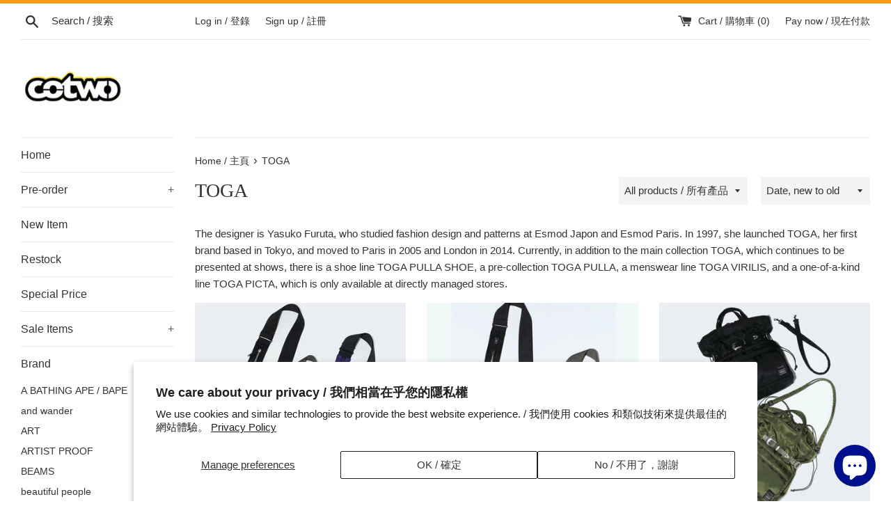

--- FILE ---
content_type: text/html; charset=utf-8
request_url: https://cotwohk.com/collections/toga
body_size: 35597
content:
<!doctype html>
<html class="supports-no-js" lang="en">
<head>
  <meta name="google-site-verification" content="Tp5_bPwXtaakb4Py0sBrJDgQSl6AYZ6k-_fLWTTsN6M" />
  <meta charset="utf-8">
  <meta http-equiv="X-UA-Compatible" content="IE=edge,chrome=1">
  <meta name="viewport" content="width=device-width,initial-scale=1">
  <meta name="theme-color" content="">
  <link rel="canonical" href="https://cotwohk.com/collections/toga">

  
  
    <link rel="shortcut icon" href="//cotwohk.com/cdn/shop/files/wall_logo_760250_32x32.jpg?v=1613686248" type="image/png" />
  

  <title>
  TOGA &ndash; cotwohk
  </title>

  
    <meta name="description" content="The designer is Yasuko Furuta, who studied fashion design and patterns at Esmod Japon and Esmod Paris. In 1997, she launched TOGA, her first brand based in Tokyo, and moved to Paris in 2005 and London in 2014. Currently, in addition to the main collection TOGA, which continues to be presented at shows, there is a shoe ">
  

  <!-- /snippets/social-meta-tags.liquid -->




<meta property="og:site_name" content="cotwohk">
<meta property="og:url" content="https://cotwohk.com/collections/toga">
<meta property="og:title" content="TOGA">
<meta property="og:type" content="product.group">
<meta property="og:description" content="The designer is Yasuko Furuta, who studied fashion design and patterns at Esmod Japon and Esmod Paris. In 1997, she launched TOGA, her first brand based in Tokyo, and moved to Paris in 2005 and London in 2014. Currently, in addition to the main collection TOGA, which continues to be presented at shows, there is a shoe ">

<meta property="og:image" content="http://cotwohk.com/cdn/shop/collections/TOGA-LOGO_1200x1200.jpg?v=1687793643">
<meta property="og:image:secure_url" content="https://cotwohk.com/cdn/shop/collections/TOGA-LOGO_1200x1200.jpg?v=1687793643">


  <meta name="twitter:site" content="@cotwohk">

<meta name="twitter:card" content="summary_large_image">
<meta name="twitter:title" content="TOGA">
<meta name="twitter:description" content="The designer is Yasuko Furuta, who studied fashion design and patterns at Esmod Japon and Esmod Paris. In 1997, she launched TOGA, her first brand based in Tokyo, and moved to Paris in 2005 and London in 2014. Currently, in addition to the main collection TOGA, which continues to be presented at shows, there is a shoe ">


  <script>
    document.documentElement.className = document.documentElement.className.replace('supports-no-js', 'supports-js');

    var theme = {
      mapStrings: {
        addressError: "Error looking up that address \/ 查找該地址時出錯",
        addressNoResults: "No results for that address \/ 該地址沒有結果",
        addressQueryLimit: "You have exceeded the Google API usage limit. Consider upgrading to a \u003ca href=\"https:\/\/developers.google.com\/maps\/premium\/usage-limits\"\u003ePremium Plan\u003c\/a\u003e.",
        authError: "There was a problem authenticating your Google Maps account \/ 驗證您的Google地圖帳戶時出現問題。"
      }
    }
  </script>

  <link href="//cotwohk.com/cdn/shop/t/3/assets/theme.scss.css?v=112632390490095184881759259233" rel="stylesheet" type="text/css" media="all" />

  <script>window.performance && window.performance.mark && window.performance.mark('shopify.content_for_header.start');</script><meta name="google-site-verification" content="Tp5_bPwXtaakb4Py0sBrJDgQSl6AYZ6k-_fLWTTsN6M">
<meta id="shopify-digital-wallet" name="shopify-digital-wallet" content="/6101925978/digital_wallets/dialog">
<meta name="shopify-checkout-api-token" content="666be573a28781f885a8fc58a82084dc">
<link rel="alternate" type="application/atom+xml" title="Feed" href="/collections/toga.atom" />
<link rel="alternate" hreflang="x-default" href="https://cotwohk.com/collections/toga">
<link rel="alternate" hreflang="fr" href="https://cotwohk.com/fr/collections/toga">
<link rel="alternate" hreflang="ko" href="https://cotwohk.com/ko/collections/toga">
<link rel="alternate" hreflang="th" href="https://cotwohk.com/th/collections/toga">
<link rel="alternate" hreflang="ja" href="https://cotwohk.com/ja/collections/toga">
<link rel="alternate" hreflang="ms" href="https://cotwohk.com/ms/collections/toga">
<link rel="alternate" hreflang="it" href="https://cotwohk.com/it/collections/toga">
<link rel="alternate" hreflang="es" href="https://cotwohk.com/es/collections/toga">
<link rel="alternate" hreflang="de" href="https://cotwohk.com/de/collections/toga">
<link rel="alternate" hreflang="vi" href="https://cotwohk.com/vi/collections/toga">
<link rel="alternate" hreflang="pt" href="https://cotwohk.com/pt/collections/toga">
<link rel="alternate" hreflang="sv" href="https://cotwohk.com/sv/collections/toga">
<link rel="alternate" hreflang="id" href="https://cotwohk.com/id/collections/toga">
<link rel="alternate" type="application/json+oembed" href="https://cotwohk.com/collections/toga.oembed">
<script async="async" src="/checkouts/internal/preloads.js?locale=en-HK"></script>
<link rel="preconnect" href="https://shop.app" crossorigin="anonymous">
<script async="async" src="https://shop.app/checkouts/internal/preloads.js?locale=en-HK&shop_id=6101925978" crossorigin="anonymous"></script>
<script id="shopify-features" type="application/json">{"accessToken":"666be573a28781f885a8fc58a82084dc","betas":["rich-media-storefront-analytics"],"domain":"cotwohk.com","predictiveSearch":true,"shopId":6101925978,"locale":"en"}</script>
<script>var Shopify = Shopify || {};
Shopify.shop = "cotwohk.myshopify.com";
Shopify.locale = "en";
Shopify.currency = {"active":"HKD","rate":"1.0"};
Shopify.country = "HK";
Shopify.theme = {"name":"Simple","id":42569662554,"schema_name":"Simple","schema_version":"10.0.0","theme_store_id":578,"role":"main"};
Shopify.theme.handle = "null";
Shopify.theme.style = {"id":null,"handle":null};
Shopify.cdnHost = "cotwohk.com/cdn";
Shopify.routes = Shopify.routes || {};
Shopify.routes.root = "/";</script>
<script type="module">!function(o){(o.Shopify=o.Shopify||{}).modules=!0}(window);</script>
<script>!function(o){function n(){var o=[];function n(){o.push(Array.prototype.slice.apply(arguments))}return n.q=o,n}var t=o.Shopify=o.Shopify||{};t.loadFeatures=n(),t.autoloadFeatures=n()}(window);</script>
<script>
  window.ShopifyPay = window.ShopifyPay || {};
  window.ShopifyPay.apiHost = "shop.app\/pay";
  window.ShopifyPay.redirectState = null;
</script>
<script id="shop-js-analytics" type="application/json">{"pageType":"collection"}</script>
<script defer="defer" async type="module" src="//cotwohk.com/cdn/shopifycloud/shop-js/modules/v2/client.init-shop-cart-sync_D0dqhulL.en.esm.js"></script>
<script defer="defer" async type="module" src="//cotwohk.com/cdn/shopifycloud/shop-js/modules/v2/chunk.common_CpVO7qML.esm.js"></script>
<script type="module">
  await import("//cotwohk.com/cdn/shopifycloud/shop-js/modules/v2/client.init-shop-cart-sync_D0dqhulL.en.esm.js");
await import("//cotwohk.com/cdn/shopifycloud/shop-js/modules/v2/chunk.common_CpVO7qML.esm.js");

  window.Shopify.SignInWithShop?.initShopCartSync?.({"fedCMEnabled":true,"windoidEnabled":true});

</script>
<script>
  window.Shopify = window.Shopify || {};
  if (!window.Shopify.featureAssets) window.Shopify.featureAssets = {};
  window.Shopify.featureAssets['shop-js'] = {"shop-cart-sync":["modules/v2/client.shop-cart-sync_D9bwt38V.en.esm.js","modules/v2/chunk.common_CpVO7qML.esm.js"],"init-fed-cm":["modules/v2/client.init-fed-cm_BJ8NPuHe.en.esm.js","modules/v2/chunk.common_CpVO7qML.esm.js"],"init-shop-email-lookup-coordinator":["modules/v2/client.init-shop-email-lookup-coordinator_pVrP2-kG.en.esm.js","modules/v2/chunk.common_CpVO7qML.esm.js"],"shop-cash-offers":["modules/v2/client.shop-cash-offers_CNh7FWN-.en.esm.js","modules/v2/chunk.common_CpVO7qML.esm.js","modules/v2/chunk.modal_DKF6x0Jh.esm.js"],"init-shop-cart-sync":["modules/v2/client.init-shop-cart-sync_D0dqhulL.en.esm.js","modules/v2/chunk.common_CpVO7qML.esm.js"],"init-windoid":["modules/v2/client.init-windoid_DaoAelzT.en.esm.js","modules/v2/chunk.common_CpVO7qML.esm.js"],"shop-toast-manager":["modules/v2/client.shop-toast-manager_1DND8Tac.en.esm.js","modules/v2/chunk.common_CpVO7qML.esm.js"],"pay-button":["modules/v2/client.pay-button_CFeQi1r6.en.esm.js","modules/v2/chunk.common_CpVO7qML.esm.js"],"shop-button":["modules/v2/client.shop-button_Ca94MDdQ.en.esm.js","modules/v2/chunk.common_CpVO7qML.esm.js"],"shop-login-button":["modules/v2/client.shop-login-button_DPYNfp1Z.en.esm.js","modules/v2/chunk.common_CpVO7qML.esm.js","modules/v2/chunk.modal_DKF6x0Jh.esm.js"],"avatar":["modules/v2/client.avatar_BTnouDA3.en.esm.js"],"shop-follow-button":["modules/v2/client.shop-follow-button_BMKh4nJE.en.esm.js","modules/v2/chunk.common_CpVO7qML.esm.js","modules/v2/chunk.modal_DKF6x0Jh.esm.js"],"init-customer-accounts-sign-up":["modules/v2/client.init-customer-accounts-sign-up_CJXi5kRN.en.esm.js","modules/v2/client.shop-login-button_DPYNfp1Z.en.esm.js","modules/v2/chunk.common_CpVO7qML.esm.js","modules/v2/chunk.modal_DKF6x0Jh.esm.js"],"init-shop-for-new-customer-accounts":["modules/v2/client.init-shop-for-new-customer-accounts_BoBxkgWu.en.esm.js","modules/v2/client.shop-login-button_DPYNfp1Z.en.esm.js","modules/v2/chunk.common_CpVO7qML.esm.js","modules/v2/chunk.modal_DKF6x0Jh.esm.js"],"init-customer-accounts":["modules/v2/client.init-customer-accounts_DCuDTzpR.en.esm.js","modules/v2/client.shop-login-button_DPYNfp1Z.en.esm.js","modules/v2/chunk.common_CpVO7qML.esm.js","modules/v2/chunk.modal_DKF6x0Jh.esm.js"],"checkout-modal":["modules/v2/client.checkout-modal_U_3e4VxF.en.esm.js","modules/v2/chunk.common_CpVO7qML.esm.js","modules/v2/chunk.modal_DKF6x0Jh.esm.js"],"lead-capture":["modules/v2/client.lead-capture_DEgn0Z8u.en.esm.js","modules/v2/chunk.common_CpVO7qML.esm.js","modules/v2/chunk.modal_DKF6x0Jh.esm.js"],"shop-login":["modules/v2/client.shop-login_CoM5QKZ_.en.esm.js","modules/v2/chunk.common_CpVO7qML.esm.js","modules/v2/chunk.modal_DKF6x0Jh.esm.js"],"payment-terms":["modules/v2/client.payment-terms_BmrqWn8r.en.esm.js","modules/v2/chunk.common_CpVO7qML.esm.js","modules/v2/chunk.modal_DKF6x0Jh.esm.js"]};
</script>
<script>(function() {
  var isLoaded = false;
  function asyncLoad() {
    if (isLoaded) return;
    isLoaded = true;
    var urls = ["https:\/\/formbuilder.hulkapps.com\/skeletopapp.js?shop=cotwohk.myshopify.com","\/\/cdn.shopify.com\/proxy\/3a19baa269e79fd091521a0499af0568f53676ad25cdab5e526ceca96d3e6390\/tabs.tkdigital.dev\/scripts\/ne_smart_tabs_361ee35100420edb2b82c9f71dddea79.js?shop=cotwohk.myshopify.com\u0026sp-cache-control=cHVibGljLCBtYXgtYWdlPTkwMA"];
    for (var i = 0; i < urls.length; i++) {
      var s = document.createElement('script');
      s.type = 'text/javascript';
      s.async = true;
      s.src = urls[i];
      var x = document.getElementsByTagName('script')[0];
      x.parentNode.insertBefore(s, x);
    }
  };
  if(window.attachEvent) {
    window.attachEvent('onload', asyncLoad);
  } else {
    window.addEventListener('load', asyncLoad, false);
  }
})();</script>
<script id="__st">var __st={"a":6101925978,"offset":28800,"reqid":"d3989725-83ac-4ec1-8d8f-81f00b993d24-1764885396","pageurl":"cotwohk.com\/collections\/toga","u":"6a6e58c0c5c5","p":"collection","rtyp":"collection","rid":411737424125};</script>
<script>window.ShopifyPaypalV4VisibilityTracking = true;</script>
<script id="captcha-bootstrap">!function(){'use strict';const t='contact',e='account',n='new_comment',o=[[t,t],['blogs',n],['comments',n],[t,'customer']],c=[[e,'customer_login'],[e,'guest_login'],[e,'recover_customer_password'],[e,'create_customer']],r=t=>t.map((([t,e])=>`form[action*='/${t}']:not([data-nocaptcha='true']) input[name='form_type'][value='${e}']`)).join(','),a=t=>()=>t?[...document.querySelectorAll(t)].map((t=>t.form)):[];function s(){const t=[...o],e=r(t);return a(e)}const i='password',u='form_key',d=['recaptcha-v3-token','g-recaptcha-response','h-captcha-response',i],f=()=>{try{return window.sessionStorage}catch{return}},m='__shopify_v',_=t=>t.elements[u];function p(t,e,n=!1){try{const o=window.sessionStorage,c=JSON.parse(o.getItem(e)),{data:r}=function(t){const{data:e,action:n}=t;return t[m]||n?{data:e,action:n}:{data:t,action:n}}(c);for(const[e,n]of Object.entries(r))t.elements[e]&&(t.elements[e].value=n);n&&o.removeItem(e)}catch(o){console.error('form repopulation failed',{error:o})}}const l='form_type',E='cptcha';function T(t){t.dataset[E]=!0}const w=window,h=w.document,L='Shopify',v='ce_forms',y='captcha';let A=!1;((t,e)=>{const n=(g='f06e6c50-85a8-45c8-87d0-21a2b65856fe',I='https://cdn.shopify.com/shopifycloud/storefront-forms-hcaptcha/ce_storefront_forms_captcha_hcaptcha.v1.5.2.iife.js',D={infoText:'Protected by hCaptcha',privacyText:'Privacy',termsText:'Terms'},(t,e,n)=>{const o=w[L][v],c=o.bindForm;if(c)return c(t,g,e,D).then(n);var r;o.q.push([[t,g,e,D],n]),r=I,A||(h.body.append(Object.assign(h.createElement('script'),{id:'captcha-provider',async:!0,src:r})),A=!0)});var g,I,D;w[L]=w[L]||{},w[L][v]=w[L][v]||{},w[L][v].q=[],w[L][y]=w[L][y]||{},w[L][y].protect=function(t,e){n(t,void 0,e),T(t)},Object.freeze(w[L][y]),function(t,e,n,w,h,L){const[v,y,A,g]=function(t,e,n){const i=e?o:[],u=t?c:[],d=[...i,...u],f=r(d),m=r(i),_=r(d.filter((([t,e])=>n.includes(e))));return[a(f),a(m),a(_),s()]}(w,h,L),I=t=>{const e=t.target;return e instanceof HTMLFormElement?e:e&&e.form},D=t=>v().includes(t);t.addEventListener('submit',(t=>{const e=I(t);if(!e)return;const n=D(e)&&!e.dataset.hcaptchaBound&&!e.dataset.recaptchaBound,o=_(e),c=g().includes(e)&&(!o||!o.value);(n||c)&&t.preventDefault(),c&&!n&&(function(t){try{if(!f())return;!function(t){const e=f();if(!e)return;const n=_(t);if(!n)return;const o=n.value;o&&e.removeItem(o)}(t);const e=Array.from(Array(32),(()=>Math.random().toString(36)[2])).join('');!function(t,e){_(t)||t.append(Object.assign(document.createElement('input'),{type:'hidden',name:u})),t.elements[u].value=e}(t,e),function(t,e){const n=f();if(!n)return;const o=[...t.querySelectorAll(`input[type='${i}']`)].map((({name:t})=>t)),c=[...d,...o],r={};for(const[a,s]of new FormData(t).entries())c.includes(a)||(r[a]=s);n.setItem(e,JSON.stringify({[m]:1,action:t.action,data:r}))}(t,e)}catch(e){console.error('failed to persist form',e)}}(e),e.submit())}));const S=(t,e)=>{t&&!t.dataset[E]&&(n(t,e.some((e=>e===t))),T(t))};for(const o of['focusin','change'])t.addEventListener(o,(t=>{const e=I(t);D(e)&&S(e,y())}));const B=e.get('form_key'),M=e.get(l),P=B&&M;t.addEventListener('DOMContentLoaded',(()=>{const t=y();if(P)for(const e of t)e.elements[l].value===M&&p(e,B);[...new Set([...A(),...v().filter((t=>'true'===t.dataset.shopifyCaptcha))])].forEach((e=>S(e,t)))}))}(h,new URLSearchParams(w.location.search),n,t,e,['guest_login'])})(!0,!0)}();</script>
<script integrity="sha256-52AcMU7V7pcBOXWImdc/TAGTFKeNjmkeM1Pvks/DTgc=" data-source-attribution="shopify.loadfeatures" defer="defer" src="//cotwohk.com/cdn/shopifycloud/storefront/assets/storefront/load_feature-81c60534.js" crossorigin="anonymous"></script>
<script crossorigin="anonymous" defer="defer" src="//cotwohk.com/cdn/shopifycloud/storefront/assets/shopify_pay/storefront-65b4c6d7.js?v=20250812"></script>
<script data-source-attribution="shopify.dynamic_checkout.dynamic.init">var Shopify=Shopify||{};Shopify.PaymentButton=Shopify.PaymentButton||{isStorefrontPortableWallets:!0,init:function(){window.Shopify.PaymentButton.init=function(){};var t=document.createElement("script");t.src="https://cotwohk.com/cdn/shopifycloud/portable-wallets/latest/portable-wallets.en.js",t.type="module",document.head.appendChild(t)}};
</script>
<script data-source-attribution="shopify.dynamic_checkout.buyer_consent">
  function portableWalletsHideBuyerConsent(e){var t=document.getElementById("shopify-buyer-consent"),n=document.getElementById("shopify-subscription-policy-button");t&&n&&(t.classList.add("hidden"),t.setAttribute("aria-hidden","true"),n.removeEventListener("click",e))}function portableWalletsShowBuyerConsent(e){var t=document.getElementById("shopify-buyer-consent"),n=document.getElementById("shopify-subscription-policy-button");t&&n&&(t.classList.remove("hidden"),t.removeAttribute("aria-hidden"),n.addEventListener("click",e))}window.Shopify?.PaymentButton&&(window.Shopify.PaymentButton.hideBuyerConsent=portableWalletsHideBuyerConsent,window.Shopify.PaymentButton.showBuyerConsent=portableWalletsShowBuyerConsent);
</script>
<script data-source-attribution="shopify.dynamic_checkout.cart.bootstrap">document.addEventListener("DOMContentLoaded",(function(){function t(){return document.querySelector("shopify-accelerated-checkout-cart, shopify-accelerated-checkout")}if(t())Shopify.PaymentButton.init();else{new MutationObserver((function(e,n){t()&&(Shopify.PaymentButton.init(),n.disconnect())})).observe(document.body,{childList:!0,subtree:!0})}}));
</script>
<script id='scb4127' type='text/javascript' async='' src='https://cotwohk.com/cdn/shopifycloud/privacy-banner/storefront-banner.js'></script><link id="shopify-accelerated-checkout-styles" rel="stylesheet" media="screen" href="https://cotwohk.com/cdn/shopifycloud/portable-wallets/latest/accelerated-checkout-backwards-compat.css" crossorigin="anonymous">
<style id="shopify-accelerated-checkout-cart">
        #shopify-buyer-consent {
  margin-top: 1em;
  display: inline-block;
  width: 100%;
}

#shopify-buyer-consent.hidden {
  display: none;
}

#shopify-subscription-policy-button {
  background: none;
  border: none;
  padding: 0;
  text-decoration: underline;
  font-size: inherit;
  cursor: pointer;
}

#shopify-subscription-policy-button::before {
  box-shadow: none;
}

      </style>

<script>window.performance && window.performance.mark && window.performance.mark('shopify.content_for_header.end');</script>

  <script src="//cotwohk.com/cdn/shop/t/3/assets/jquery-1.11.0.min.js?v=32460426840832490021562335071" type="text/javascript"></script>
  <script src="//cotwohk.com/cdn/shop/t/3/assets/modernizr.min.js?v=44044439420609591321562335071" type="text/javascript"></script>

  <script src="//cotwohk.com/cdn/shop/t/3/assets/lazysizes.min.js?v=155223123402716617051562335071" async="async"></script>

  

<script>
window.mlvedaShopCurrency = "HKD";
window.shopCurrency = "HKD";
window.supported_currencies = "HKD USD GBP EUR CAD AUD JPY SGD CNY TWD";
</script>

<!-- BEGIN app block: shopify://apps/hk-pickup-store-sf-express/blocks/pickup-options/708dac37-b435-44e3-8758-c38fcc222dc0 -->


<!-- BEGIN app snippet: pickup-options-info --><script type="text/javascript">
window.waveLocalPickup = window.waveLocalPickup || {};window.waveLocalPickup.langCode = 'en';
window.waveLocalPickup.shopName = 'cotwohk';
window.waveLocalPickup.secret = '03b3e1bd069c447f93750660964665c5';
window.waveLocalPickup.domain = 'cotwohk.myshopify.com';
window.waveLocalPickup.pageType = 'collection';
window.waveLocalPickup.registerUrl = 'https://shopify.com/6101925978/account?locale=en';
window.waveLocalPickup.themeSettings = {"color_body_bg":"#ffffff","color_body_text":"#333333","color_primary_color":"#ff9900","color_primary_button_text":"#ffffff","color_sale_badge":"#c8493f","color_borders":"#e8e8e8","color_form":"#f4f4f4","color_image_overlay_text":"#fff","color_image_overlay":"#333333","image_overlay_opacity":35,"type_header_font":{"error":"json not allowed for this object"},"type_header_base_size":"28px","type_base_font":{"error":"json not allowed for this object"},"type_base_size":"15px","type_button_base_size":"14px","type_navigation_base_size":"16px","cart_enable_ajax":true,"show_breadcrumb_nav":true,"share_image":null,"social_facebook_link":"https:\/\/www.facebook.com\/cotwoHK","social_twitter_link":"https:\/\/twitter.com\/cotwohk","social_pinterest_link":"https:\/\/www.facebook.com\/cotwoHK","social_instagram_link":"https:\/\/www.instagram.com\/cotwohk","social_snapchat_link":"","social_google_plus_link":"","social_tumblr_link":"","social_youtube_link":"","social_vimeo_link":"","social_fancy_link":"","main_blog":"","share_facebook":true,"share_twitter":true,"share_pinterest":true,"favicon":"\/\/cotwohk.com\/cdn\/shop\/files\/wall_logo_760250.jpg?v=1613686248","checkout_header_image":null,"checkout_logo_image":"\/\/cotwohk.com\/cdn\/shop\/files\/wall_logo_760250.jpg?v=1613686248","checkout_logo_position":"center","checkout_logo_size":"medium","checkout_body_background_image":null,"checkout_body_background_color":"#fff","checkout_input_background_color_mode":"white","checkout_sidebar_background_image":null,"checkout_sidebar_background_color":"#fafafa","checkout_heading_font":"-apple-system, BlinkMacSystemFont, 'Segoe UI', Roboto, Helvetica, Arial, sans-serif, 'Apple Color Emoji', 'Segoe UI Emoji', 'Segoe UI Symbol'","checkout_body_font":"-apple-system, BlinkMacSystemFont, 'Segoe UI', Roboto, Helvetica, Arial, sans-serif, 'Apple Color Emoji', 'Segoe UI Emoji', 'Segoe UI Symbol'","checkout_accent_color":"#197bbd","checkout_button_color":"#197bbd","checkout_error_color":"#e32c2b","mlvedaACS_roundDecimal":false,"mlvedaACS_autoSwitch":false,"mlvedaACS_messageContent":"\u003c\u003cshop.name\u003e\u003e process all orders in \u003c\u003cshop.currency\u003e\u003e. While the content of your cart is currently displayed in \u003c\u003cshop.selected_currency\u003e\u003e, you will checkout using \u003c\u003cshop.currency\u003e\u003e at the most current exchange rate.","mlvedaACS_positionTop":"10px","mlvedaACS_isCustomized":true,"mlvedaACS_positionRight":"10px","mlvedaACS_borderLook":false,"mlvedaACS_positionLeft":"10px","mlvedaACS_defaultCurrency":"HKD","mlvedaACS_textColor":"inherit","mlvedaACS_flagStyle":"circle","mlvedaACS_isMessageDisplay":true,"mlvedaACS_positionBottom":"10px","mlvedaACS_messageBackgroundColor":"inherit","mlvedaACS_roundDecimalValue":1,"mlvedaACS_backgroundColor":"inherit","mlvedaACS_position":"inline","mlvedaACS_messageColor":"inherit","mlvedaACS_textHoverColor":"inherit","mlvedaACS_enable":false,"mlvedaACS_supportedCurrencies":"HKD USD GBP EUR CAD AUD JPY SGD CNY TWD","mlvedaACS_hideDecimal":false,"mlvedaACS_hoverBackgroundColor":"inherit","mlvedaACS_currencyFormat":"money_with_currency_format","mlvedaACS_borderLineColor":"inherit","mlvedaACS_displayFlag":false,"customer_layout":"customer_area"};
window.waveLocalPickup.cart = {};
window.waveLocalPickup.customerTags = null;
</script>
<!-- END app snippet -->



<!-- END app block --><script src="https://cdn.shopify.com/extensions/7bc9bb47-adfa-4267-963e-cadee5096caf/inbox-1252/assets/inbox-chat-loader.js" type="text/javascript" defer="defer"></script>
<script src="https://cdn.shopify.com/extensions/019a7eb7-67e2-7c25-9e0d-2014a82d7716/tms-prod-137/assets/tms-translator.min.js" type="text/javascript" defer="defer"></script>
<link href="https://monorail-edge.shopifysvc.com" rel="dns-prefetch">
<script>(function(){if ("sendBeacon" in navigator && "performance" in window) {try {var session_token_from_headers = performance.getEntriesByType('navigation')[0].serverTiming.find(x => x.name == '_s').description;} catch {var session_token_from_headers = undefined;}var session_cookie_matches = document.cookie.match(/_shopify_s=([^;]*)/);var session_token_from_cookie = session_cookie_matches && session_cookie_matches.length === 2 ? session_cookie_matches[1] : "";var session_token = session_token_from_headers || session_token_from_cookie || "";function handle_abandonment_event(e) {var entries = performance.getEntries().filter(function(entry) {return /monorail-edge.shopifysvc.com/.test(entry.name);});if (!window.abandonment_tracked && entries.length === 0) {window.abandonment_tracked = true;var currentMs = Date.now();var navigation_start = performance.timing.navigationStart;var payload = {shop_id: 6101925978,url: window.location.href,navigation_start,duration: currentMs - navigation_start,session_token,page_type: "collection"};window.navigator.sendBeacon("https://monorail-edge.shopifysvc.com/v1/produce", JSON.stringify({schema_id: "online_store_buyer_site_abandonment/1.1",payload: payload,metadata: {event_created_at_ms: currentMs,event_sent_at_ms: currentMs}}));}}window.addEventListener('pagehide', handle_abandonment_event);}}());</script>
<script id="web-pixels-manager-setup">(function e(e,d,r,n,o){if(void 0===o&&(o={}),!Boolean(null===(a=null===(i=window.Shopify)||void 0===i?void 0:i.analytics)||void 0===a?void 0:a.replayQueue)){var i,a;window.Shopify=window.Shopify||{};var t=window.Shopify;t.analytics=t.analytics||{};var s=t.analytics;s.replayQueue=[],s.publish=function(e,d,r){return s.replayQueue.push([e,d,r]),!0};try{self.performance.mark("wpm:start")}catch(e){}var l=function(){var e={modern:/Edge?\/(1{2}[4-9]|1[2-9]\d|[2-9]\d{2}|\d{4,})\.\d+(\.\d+|)|Firefox\/(1{2}[4-9]|1[2-9]\d|[2-9]\d{2}|\d{4,})\.\d+(\.\d+|)|Chrom(ium|e)\/(9{2}|\d{3,})\.\d+(\.\d+|)|(Maci|X1{2}).+ Version\/(15\.\d+|(1[6-9]|[2-9]\d|\d{3,})\.\d+)([,.]\d+|)( \(\w+\)|)( Mobile\/\w+|) Safari\/|Chrome.+OPR\/(9{2}|\d{3,})\.\d+\.\d+|(CPU[ +]OS|iPhone[ +]OS|CPU[ +]iPhone|CPU IPhone OS|CPU iPad OS)[ +]+(15[._]\d+|(1[6-9]|[2-9]\d|\d{3,})[._]\d+)([._]\d+|)|Android:?[ /-](13[3-9]|1[4-9]\d|[2-9]\d{2}|\d{4,})(\.\d+|)(\.\d+|)|Android.+Firefox\/(13[5-9]|1[4-9]\d|[2-9]\d{2}|\d{4,})\.\d+(\.\d+|)|Android.+Chrom(ium|e)\/(13[3-9]|1[4-9]\d|[2-9]\d{2}|\d{4,})\.\d+(\.\d+|)|SamsungBrowser\/([2-9]\d|\d{3,})\.\d+/,legacy:/Edge?\/(1[6-9]|[2-9]\d|\d{3,})\.\d+(\.\d+|)|Firefox\/(5[4-9]|[6-9]\d|\d{3,})\.\d+(\.\d+|)|Chrom(ium|e)\/(5[1-9]|[6-9]\d|\d{3,})\.\d+(\.\d+|)([\d.]+$|.*Safari\/(?![\d.]+ Edge\/[\d.]+$))|(Maci|X1{2}).+ Version\/(10\.\d+|(1[1-9]|[2-9]\d|\d{3,})\.\d+)([,.]\d+|)( \(\w+\)|)( Mobile\/\w+|) Safari\/|Chrome.+OPR\/(3[89]|[4-9]\d|\d{3,})\.\d+\.\d+|(CPU[ +]OS|iPhone[ +]OS|CPU[ +]iPhone|CPU IPhone OS|CPU iPad OS)[ +]+(10[._]\d+|(1[1-9]|[2-9]\d|\d{3,})[._]\d+)([._]\d+|)|Android:?[ /-](13[3-9]|1[4-9]\d|[2-9]\d{2}|\d{4,})(\.\d+|)(\.\d+|)|Mobile Safari.+OPR\/([89]\d|\d{3,})\.\d+\.\d+|Android.+Firefox\/(13[5-9]|1[4-9]\d|[2-9]\d{2}|\d{4,})\.\d+(\.\d+|)|Android.+Chrom(ium|e)\/(13[3-9]|1[4-9]\d|[2-9]\d{2}|\d{4,})\.\d+(\.\d+|)|Android.+(UC? ?Browser|UCWEB|U3)[ /]?(15\.([5-9]|\d{2,})|(1[6-9]|[2-9]\d|\d{3,})\.\d+)\.\d+|SamsungBrowser\/(5\.\d+|([6-9]|\d{2,})\.\d+)|Android.+MQ{2}Browser\/(14(\.(9|\d{2,})|)|(1[5-9]|[2-9]\d|\d{3,})(\.\d+|))(\.\d+|)|K[Aa][Ii]OS\/(3\.\d+|([4-9]|\d{2,})\.\d+)(\.\d+|)/},d=e.modern,r=e.legacy,n=navigator.userAgent;return n.match(d)?"modern":n.match(r)?"legacy":"unknown"}(),u="modern"===l?"modern":"legacy",c=(null!=n?n:{modern:"",legacy:""})[u],f=function(e){return[e.baseUrl,"/wpm","/b",e.hashVersion,"modern"===e.buildTarget?"m":"l",".js"].join("")}({baseUrl:d,hashVersion:r,buildTarget:u}),m=function(e){var d=e.version,r=e.bundleTarget,n=e.surface,o=e.pageUrl,i=e.monorailEndpoint;return{emit:function(e){var a=e.status,t=e.errorMsg,s=(new Date).getTime(),l=JSON.stringify({metadata:{event_sent_at_ms:s},events:[{schema_id:"web_pixels_manager_load/3.1",payload:{version:d,bundle_target:r,page_url:o,status:a,surface:n,error_msg:t},metadata:{event_created_at_ms:s}}]});if(!i)return console&&console.warn&&console.warn("[Web Pixels Manager] No Monorail endpoint provided, skipping logging."),!1;try{return self.navigator.sendBeacon.bind(self.navigator)(i,l)}catch(e){}var u=new XMLHttpRequest;try{return u.open("POST",i,!0),u.setRequestHeader("Content-Type","text/plain"),u.send(l),!0}catch(e){return console&&console.warn&&console.warn("[Web Pixels Manager] Got an unhandled error while logging to Monorail."),!1}}}}({version:r,bundleTarget:l,surface:e.surface,pageUrl:self.location.href,monorailEndpoint:e.monorailEndpoint});try{o.browserTarget=l,function(e){var d=e.src,r=e.async,n=void 0===r||r,o=e.onload,i=e.onerror,a=e.sri,t=e.scriptDataAttributes,s=void 0===t?{}:t,l=document.createElement("script"),u=document.querySelector("head"),c=document.querySelector("body");if(l.async=n,l.src=d,a&&(l.integrity=a,l.crossOrigin="anonymous"),s)for(var f in s)if(Object.prototype.hasOwnProperty.call(s,f))try{l.dataset[f]=s[f]}catch(e){}if(o&&l.addEventListener("load",o),i&&l.addEventListener("error",i),u)u.appendChild(l);else{if(!c)throw new Error("Did not find a head or body element to append the script");c.appendChild(l)}}({src:f,async:!0,onload:function(){if(!function(){var e,d;return Boolean(null===(d=null===(e=window.Shopify)||void 0===e?void 0:e.analytics)||void 0===d?void 0:d.initialized)}()){var d=window.webPixelsManager.init(e)||void 0;if(d){var r=window.Shopify.analytics;r.replayQueue.forEach((function(e){var r=e[0],n=e[1],o=e[2];d.publishCustomEvent(r,n,o)})),r.replayQueue=[],r.publish=d.publishCustomEvent,r.visitor=d.visitor,r.initialized=!0}}},onerror:function(){return m.emit({status:"failed",errorMsg:"".concat(f," has failed to load")})},sri:function(e){var d=/^sha384-[A-Za-z0-9+/=]+$/;return"string"==typeof e&&d.test(e)}(c)?c:"",scriptDataAttributes:o}),m.emit({status:"loading"})}catch(e){m.emit({status:"failed",errorMsg:(null==e?void 0:e.message)||"Unknown error"})}}})({shopId: 6101925978,storefrontBaseUrl: "https://cotwohk.com",extensionsBaseUrl: "https://extensions.shopifycdn.com/cdn/shopifycloud/web-pixels-manager",monorailEndpoint: "https://monorail-edge.shopifysvc.com/unstable/produce_batch",surface: "storefront-renderer",enabledBetaFlags: ["2dca8a86"],webPixelsConfigList: [{"id":"489750781","configuration":"{\"config\":\"{\\\"pixel_id\\\":\\\"G-FS4LYQ9EG5\\\",\\\"gtag_events\\\":[{\\\"type\\\":\\\"purchase\\\",\\\"action_label\\\":\\\"G-FS4LYQ9EG5\\\"},{\\\"type\\\":\\\"page_view\\\",\\\"action_label\\\":\\\"G-FS4LYQ9EG5\\\"},{\\\"type\\\":\\\"view_item\\\",\\\"action_label\\\":\\\"G-FS4LYQ9EG5\\\"},{\\\"type\\\":\\\"search\\\",\\\"action_label\\\":\\\"G-FS4LYQ9EG5\\\"},{\\\"type\\\":\\\"add_to_cart\\\",\\\"action_label\\\":\\\"G-FS4LYQ9EG5\\\"},{\\\"type\\\":\\\"begin_checkout\\\",\\\"action_label\\\":\\\"G-FS4LYQ9EG5\\\"},{\\\"type\\\":\\\"add_payment_info\\\",\\\"action_label\\\":\\\"G-FS4LYQ9EG5\\\"}],\\\"enable_monitoring_mode\\\":false}\"}","eventPayloadVersion":"v1","runtimeContext":"OPEN","scriptVersion":"b2a88bafab3e21179ed38636efcd8a93","type":"APP","apiClientId":1780363,"privacyPurposes":[],"dataSharingAdjustments":{"protectedCustomerApprovalScopes":["read_customer_address","read_customer_email","read_customer_name","read_customer_personal_data","read_customer_phone"]}},{"id":"70091005","eventPayloadVersion":"v1","runtimeContext":"LAX","scriptVersion":"1","type":"CUSTOM","privacyPurposes":["ANALYTICS"],"name":"Google Analytics tag (migrated)"},{"id":"shopify-app-pixel","configuration":"{}","eventPayloadVersion":"v1","runtimeContext":"STRICT","scriptVersion":"0450","apiClientId":"shopify-pixel","type":"APP","privacyPurposes":["ANALYTICS","MARKETING"]},{"id":"shopify-custom-pixel","eventPayloadVersion":"v1","runtimeContext":"LAX","scriptVersion":"0450","apiClientId":"shopify-pixel","type":"CUSTOM","privacyPurposes":["ANALYTICS","MARKETING"]}],isMerchantRequest: false,initData: {"shop":{"name":"cotwohk","paymentSettings":{"currencyCode":"HKD"},"myshopifyDomain":"cotwohk.myshopify.com","countryCode":"HK","storefrontUrl":"https:\/\/cotwohk.com"},"customer":null,"cart":null,"checkout":null,"productVariants":[],"purchasingCompany":null},},"https://cotwohk.com/cdn","ae1676cfwd2530674p4253c800m34e853cb",{"modern":"","legacy":""},{"shopId":"6101925978","storefrontBaseUrl":"https:\/\/cotwohk.com","extensionBaseUrl":"https:\/\/extensions.shopifycdn.com\/cdn\/shopifycloud\/web-pixels-manager","surface":"storefront-renderer","enabledBetaFlags":"[\"2dca8a86\"]","isMerchantRequest":"false","hashVersion":"ae1676cfwd2530674p4253c800m34e853cb","publish":"custom","events":"[[\"page_viewed\",{}],[\"collection_viewed\",{\"collection\":{\"id\":\"411737424125\",\"title\":\"TOGA\",\"productVariants\":[{\"price\":{\"amount\":4280.0,\"currencyCode\":\"HKD\"},\"product\":{\"title\":\"PORTER x TOGA ARCHIVES SHOULDER WALLET SP\",\"vendor\":\"PORTER YOSHIDA\",\"id\":\"9058464235773\",\"untranslatedTitle\":\"PORTER x TOGA ARCHIVES SHOULDER WALLET SP\",\"url\":\"\/products\/porter-x-toga-archives-shoulder-wallet-sp\",\"type\":\"BAG\"},\"id\":\"46900029030653\",\"image\":{\"src\":\"\/\/cotwohk.com\/cdn\/shop\/files\/qs0861-03_1.webp?v=1763719953\"},\"sku\":\"TOGA-0005\",\"title\":\"Black - One size\",\"untranslatedTitle\":\"Black - One size\"},{\"price\":{\"amount\":4980.0,\"currencyCode\":\"HKD\"},\"product\":{\"title\":\"PORTER x TOGA ARCHIVES SHOULDER BAG SP\",\"vendor\":\"PORTER YOSHIDA\",\"id\":\"9058448441597\",\"untranslatedTitle\":\"PORTER x TOGA ARCHIVES SHOULDER BAG SP\",\"url\":\"\/products\/porter-x-toga-archives-shoulder-bag-sp\",\"type\":\"BAG\"},\"id\":\"46899750011133\",\"image\":{\"src\":\"\/\/cotwohk.com\/cdn\/shop\/files\/PORTER_TOGA_ARCHIVES_Shoulder_Bag_SP_Black.webp?v=1763737306\"},\"sku\":\"TOGA-0006\",\"title\":\"Black - One size\",\"untranslatedTitle\":\"Black - One size\"},{\"price\":{\"amount\":6180.0,\"currencyCode\":\"HKD\"},\"product\":{\"title\":\"PORTER x TOGA ARCHIVES SHOULDER TOTE BAG SP\",\"vendor\":\"PORTER YOSHIDA\",\"id\":\"9058438676733\",\"untranslatedTitle\":\"PORTER x TOGA ARCHIVES SHOULDER TOTE BAG SP\",\"url\":\"\/products\/porter-x-toga-archives-shoulder-tote-bag-sp\",\"type\":\"BAG\"},\"id\":\"46899574145277\",\"image\":{\"src\":\"\/\/cotwohk.com\/cdn\/shop\/files\/qs0867-02_2.jpg?v=1763736826\"},\"sku\":\"TOGA-0007\",\"title\":\"Black - One size\",\"untranslatedTitle\":\"Black - One size\"},{\"price\":{\"amount\":11800.0,\"currencyCode\":\"HKD\"},\"product\":{\"title\":\"PORTER x TOGA ARCHIVES BACKPACK SP\",\"vendor\":\"PORTER YOSHIDA\",\"id\":\"9058421899517\",\"untranslatedTitle\":\"PORTER x TOGA ARCHIVES BACKPACK SP\",\"url\":\"\/products\/porter-x-toga-archives-backpack-sp\",\"type\":\"BAG\"},\"id\":\"46899350667517\",\"image\":{\"src\":\"\/\/cotwohk.com\/cdn\/shop\/files\/download_14b94681-e742-4857-a483-1b30ffe35023.jpg?v=1763736303\"},\"sku\":\"TOGA-0008\",\"title\":\"Black - One size\",\"untranslatedTitle\":\"Black - One size\"},{\"price\":{\"amount\":4650.0,\"currencyCode\":\"HKD\"},\"product\":{\"title\":\"PORTER x TOGA SHOULDER POUCH SP [ Aoyama Limited Color ]\",\"vendor\":\"PORTER YOSHIDA\",\"id\":\"8366053032189\",\"untranslatedTitle\":\"PORTER x TOGA SHOULDER POUCH SP [ Aoyama Limited Color ]\",\"url\":\"\/products\/porter-x-toga-shoulder-pouch-porter-sp-aoyama-limited-color\",\"type\":\"BAG\"},\"id\":\"44772093788413\",\"image\":{\"src\":\"\/\/cotwohk.com\/cdn\/shop\/files\/PORTER_x_TOGA_SHOULDER_POUCH_PORTER_SP_Aoyama_Limited_Color.jpg?v=1749194927\"},\"sku\":\"TOGA-0004\",\"title\":\"Default Title\",\"untranslatedTitle\":\"Default Title\"},{\"price\":{\"amount\":4380.0,\"currencyCode\":\"HKD\"},\"product\":{\"title\":\"PORTER x TOGA SHOULDER POUCH SP\",\"vendor\":\"PORTER YOSHIDA\",\"id\":\"8337829527805\",\"untranslatedTitle\":\"PORTER x TOGA SHOULDER POUCH SP\",\"url\":\"\/products\/porter-x-toga-shoulder-pouch-porter-sp\",\"type\":\"BAG\"},\"id\":\"44688843407613\",\"image\":{\"src\":\"\/\/cotwohk.com\/cdn\/shop\/files\/TC241-AG507_03.jpg?v=1741845058\"},\"sku\":\"TC241-AG507\",\"title\":\"[ TOGA LIMITED ] Blue - One size\",\"untranslatedTitle\":\"[ TOGA LIMITED ] Blue - One size\"}]}}]]"});</script><script>
  window.ShopifyAnalytics = window.ShopifyAnalytics || {};
  window.ShopifyAnalytics.meta = window.ShopifyAnalytics.meta || {};
  window.ShopifyAnalytics.meta.currency = 'HKD';
  var meta = {"products":[{"id":9058464235773,"gid":"gid:\/\/shopify\/Product\/9058464235773","vendor":"PORTER YOSHIDA","type":"BAG","variants":[{"id":46900029030653,"price":428000,"name":"PORTER x TOGA ARCHIVES SHOULDER WALLET SP - Black - One size","public_title":"Black - One size","sku":"TOGA-0005"},{"id":46900029063421,"price":428000,"name":"PORTER x TOGA ARCHIVES SHOULDER WALLET SP - Khaki - One size","public_title":"Khaki - One size","sku":"TOGA-0005"},{"id":46900030046461,"price":448000,"name":"PORTER x TOGA ARCHIVES SHOULDER WALLET SP - Purple - One size","public_title":"Purple - One size","sku":"TOGA-0005"}],"remote":false},{"id":9058448441597,"gid":"gid:\/\/shopify\/Product\/9058448441597","vendor":"PORTER YOSHIDA","type":"BAG","variants":[{"id":46899750011133,"price":498000,"name":"PORTER x TOGA ARCHIVES SHOULDER BAG SP - Black - One size","public_title":"Black - One size","sku":"TOGA-0006"},{"id":46899750043901,"price":498000,"name":"PORTER x TOGA ARCHIVES SHOULDER BAG SP - Khaki - One size","public_title":"Khaki - One size","sku":"TOGA-0006"}],"remote":false},{"id":9058438676733,"gid":"gid:\/\/shopify\/Product\/9058438676733","vendor":"PORTER YOSHIDA","type":"BAG","variants":[{"id":46899574145277,"price":618000,"name":"PORTER x TOGA ARCHIVES SHOULDER TOTE BAG SP - Black - One size","public_title":"Black - One size","sku":"TOGA-0007"},{"id":46899574178045,"price":618000,"name":"PORTER x TOGA ARCHIVES SHOULDER TOTE BAG SP - Khaki - One size","public_title":"Khaki - One size","sku":"TOGA-0007"}],"remote":false},{"id":9058421899517,"gid":"gid:\/\/shopify\/Product\/9058421899517","vendor":"PORTER YOSHIDA","type":"BAG","variants":[{"id":46899350667517,"price":1180000,"name":"PORTER x TOGA ARCHIVES BACKPACK SP - Black - One size","public_title":"Black - One size","sku":"TOGA-0008"},{"id":46899350700285,"price":1180000,"name":"PORTER x TOGA ARCHIVES BACKPACK SP - Khaki - One size","public_title":"Khaki - One size","sku":"TOGA-0008"}],"remote":false},{"id":8366053032189,"gid":"gid:\/\/shopify\/Product\/8366053032189","vendor":"PORTER YOSHIDA","type":"BAG","variants":[{"id":44772093788413,"price":465000,"name":"PORTER x TOGA SHOULDER POUCH SP [ Aoyama Limited Color ]","public_title":null,"sku":"TOGA-0004"}],"remote":false},{"id":8337829527805,"gid":"gid:\/\/shopify\/Product\/8337829527805","vendor":"PORTER YOSHIDA","type":"BAG","variants":[{"id":44688843407613,"price":438000,"name":"PORTER x TOGA SHOULDER POUCH SP - [ TOGA LIMITED ] Blue - One size","public_title":"[ TOGA LIMITED ] Blue - One size","sku":"TC241-AG507"},{"id":46900699988221,"price":438000,"name":"PORTER x TOGA SHOULDER POUCH SP - Black - One size","public_title":"Black - One size","sku":"390-19827"},{"id":44688843440381,"price":438000,"name":"PORTER x TOGA SHOULDER POUCH SP - Green - One size","public_title":"Green - One size","sku":"390-19827"},{"id":46900700020989,"price":438000,"name":"PORTER x TOGA SHOULDER POUCH SP - Navy - One size","public_title":"Navy - One size","sku":"390-19827"}],"remote":false}],"page":{"pageType":"collection","resourceType":"collection","resourceId":411737424125}};
  for (var attr in meta) {
    window.ShopifyAnalytics.meta[attr] = meta[attr];
  }
</script>
<script class="analytics">
  (function () {
    var customDocumentWrite = function(content) {
      var jquery = null;

      if (window.jQuery) {
        jquery = window.jQuery;
      } else if (window.Checkout && window.Checkout.$) {
        jquery = window.Checkout.$;
      }

      if (jquery) {
        jquery('body').append(content);
      }
    };

    var hasLoggedConversion = function(token) {
      if (token) {
        return document.cookie.indexOf('loggedConversion=' + token) !== -1;
      }
      return false;
    }

    var setCookieIfConversion = function(token) {
      if (token) {
        var twoMonthsFromNow = new Date(Date.now());
        twoMonthsFromNow.setMonth(twoMonthsFromNow.getMonth() + 2);

        document.cookie = 'loggedConversion=' + token + '; expires=' + twoMonthsFromNow;
      }
    }

    var trekkie = window.ShopifyAnalytics.lib = window.trekkie = window.trekkie || [];
    if (trekkie.integrations) {
      return;
    }
    trekkie.methods = [
      'identify',
      'page',
      'ready',
      'track',
      'trackForm',
      'trackLink'
    ];
    trekkie.factory = function(method) {
      return function() {
        var args = Array.prototype.slice.call(arguments);
        args.unshift(method);
        trekkie.push(args);
        return trekkie;
      };
    };
    for (var i = 0; i < trekkie.methods.length; i++) {
      var key = trekkie.methods[i];
      trekkie[key] = trekkie.factory(key);
    }
    trekkie.load = function(config) {
      trekkie.config = config || {};
      trekkie.config.initialDocumentCookie = document.cookie;
      var first = document.getElementsByTagName('script')[0];
      var script = document.createElement('script');
      script.type = 'text/javascript';
      script.onerror = function(e) {
        var scriptFallback = document.createElement('script');
        scriptFallback.type = 'text/javascript';
        scriptFallback.onerror = function(error) {
                var Monorail = {
      produce: function produce(monorailDomain, schemaId, payload) {
        var currentMs = new Date().getTime();
        var event = {
          schema_id: schemaId,
          payload: payload,
          metadata: {
            event_created_at_ms: currentMs,
            event_sent_at_ms: currentMs
          }
        };
        return Monorail.sendRequest("https://" + monorailDomain + "/v1/produce", JSON.stringify(event));
      },
      sendRequest: function sendRequest(endpointUrl, payload) {
        // Try the sendBeacon API
        if (window && window.navigator && typeof window.navigator.sendBeacon === 'function' && typeof window.Blob === 'function' && !Monorail.isIos12()) {
          var blobData = new window.Blob([payload], {
            type: 'text/plain'
          });

          if (window.navigator.sendBeacon(endpointUrl, blobData)) {
            return true;
          } // sendBeacon was not successful

        } // XHR beacon

        var xhr = new XMLHttpRequest();

        try {
          xhr.open('POST', endpointUrl);
          xhr.setRequestHeader('Content-Type', 'text/plain');
          xhr.send(payload);
        } catch (e) {
          console.log(e);
        }

        return false;
      },
      isIos12: function isIos12() {
        return window.navigator.userAgent.lastIndexOf('iPhone; CPU iPhone OS 12_') !== -1 || window.navigator.userAgent.lastIndexOf('iPad; CPU OS 12_') !== -1;
      }
    };
    Monorail.produce('monorail-edge.shopifysvc.com',
      'trekkie_storefront_load_errors/1.1',
      {shop_id: 6101925978,
      theme_id: 42569662554,
      app_name: "storefront",
      context_url: window.location.href,
      source_url: "//cotwohk.com/cdn/s/trekkie.storefront.94e7babdf2ec3663c2b14be7d5a3b25b9303ebb0.min.js"});

        };
        scriptFallback.async = true;
        scriptFallback.src = '//cotwohk.com/cdn/s/trekkie.storefront.94e7babdf2ec3663c2b14be7d5a3b25b9303ebb0.min.js';
        first.parentNode.insertBefore(scriptFallback, first);
      };
      script.async = true;
      script.src = '//cotwohk.com/cdn/s/trekkie.storefront.94e7babdf2ec3663c2b14be7d5a3b25b9303ebb0.min.js';
      first.parentNode.insertBefore(script, first);
    };
    trekkie.load(
      {"Trekkie":{"appName":"storefront","development":false,"defaultAttributes":{"shopId":6101925978,"isMerchantRequest":null,"themeId":42569662554,"themeCityHash":"3278894866244147020","contentLanguage":"en","currency":"HKD","eventMetadataId":"db147f65-2123-47ba-8de2-c7edc76a6bea"},"isServerSideCookieWritingEnabled":true,"monorailRegion":"shop_domain","enabledBetaFlags":["f0df213a"]},"Session Attribution":{},"S2S":{"facebookCapiEnabled":false,"source":"trekkie-storefront-renderer","apiClientId":580111}}
    );

    var loaded = false;
    trekkie.ready(function() {
      if (loaded) return;
      loaded = true;

      window.ShopifyAnalytics.lib = window.trekkie;

      var originalDocumentWrite = document.write;
      document.write = customDocumentWrite;
      try { window.ShopifyAnalytics.merchantGoogleAnalytics.call(this); } catch(error) {};
      document.write = originalDocumentWrite;

      window.ShopifyAnalytics.lib.page(null,{"pageType":"collection","resourceType":"collection","resourceId":411737424125,"shopifyEmitted":true});

      var match = window.location.pathname.match(/checkouts\/(.+)\/(thank_you|post_purchase)/)
      var token = match? match[1]: undefined;
      if (!hasLoggedConversion(token)) {
        setCookieIfConversion(token);
        window.ShopifyAnalytics.lib.track("Viewed Product Category",{"currency":"HKD","category":"Collection: toga","collectionName":"toga","collectionId":411737424125,"nonInteraction":true},undefined,undefined,{"shopifyEmitted":true});
      }
    });


        var eventsListenerScript = document.createElement('script');
        eventsListenerScript.async = true;
        eventsListenerScript.src = "//cotwohk.com/cdn/shopifycloud/storefront/assets/shop_events_listener-3da45d37.js";
        document.getElementsByTagName('head')[0].appendChild(eventsListenerScript);

})();</script>
  <script>
  if (!window.ga || (window.ga && typeof window.ga !== 'function')) {
    window.ga = function ga() {
      (window.ga.q = window.ga.q || []).push(arguments);
      if (window.Shopify && window.Shopify.analytics && typeof window.Shopify.analytics.publish === 'function') {
        window.Shopify.analytics.publish("ga_stub_called", {}, {sendTo: "google_osp_migration"});
      }
      console.error("Shopify's Google Analytics stub called with:", Array.from(arguments), "\nSee https://help.shopify.com/manual/promoting-marketing/pixels/pixel-migration#google for more information.");
    };
    if (window.Shopify && window.Shopify.analytics && typeof window.Shopify.analytics.publish === 'function') {
      window.Shopify.analytics.publish("ga_stub_initialized", {}, {sendTo: "google_osp_migration"});
    }
  }
</script>
<script
  defer
  src="https://cotwohk.com/cdn/shopifycloud/perf-kit/shopify-perf-kit-2.1.2.min.js"
  data-application="storefront-renderer"
  data-shop-id="6101925978"
  data-render-region="gcp-us-central1"
  data-page-type="collection"
  data-theme-instance-id="42569662554"
  data-theme-name="Simple"
  data-theme-version="10.0.0"
  data-monorail-region="shop_domain"
  data-resource-timing-sampling-rate="10"
  data-shs="true"
  data-shs-beacon="true"
  data-shs-export-with-fetch="true"
  data-shs-logs-sample-rate="1"
></script>
</head>

<body id="toga" class="template-collection">

  <a class="in-page-link visually-hidden skip-link" href="#MainContent">Skip to content / 跳到內容</a>

  <div id="shopify-section-header" class="shopify-section">
  <div class="page-border"></div>





  <style>
    .site-header__logo {
      width: 150px;
    }
    #HeaderLogoWrapper {
      max-width: 150px !important;
    }
  </style>


<div class="site-wrapper">
  <div class="top-bar grid">

    <div class="grid__item medium-up--one-fifth small--one-half">
      <div class="top-bar__search">
        <a href="/search" class="medium-up--hide">
          <svg aria-hidden="true" focusable="false" role="presentation" class="icon icon-search" viewBox="0 0 20 20"><path fill="#444" d="M18.64 17.02l-5.31-5.31c.81-1.08 1.26-2.43 1.26-3.87C14.5 4.06 11.44 1 7.75 1S1 4.06 1 7.75s3.06 6.75 6.75 6.75c1.44 0 2.79-.45 3.87-1.26l5.31 5.31c.45.45 1.26.54 1.71.09.45-.36.45-1.17 0-1.62zM3.25 7.75c0-2.52 1.98-4.5 4.5-4.5s4.5 1.98 4.5 4.5-1.98 4.5-4.5 4.5-4.5-1.98-4.5-4.5z"/></svg>
        </a>
        <form action="/search" method="get" class="search-bar small--hide" role="search">
          
          <button type="submit" class="search-bar__submit">
            <svg aria-hidden="true" focusable="false" role="presentation" class="icon icon-search" viewBox="0 0 20 20"><path fill="#444" d="M18.64 17.02l-5.31-5.31c.81-1.08 1.26-2.43 1.26-3.87C14.5 4.06 11.44 1 7.75 1S1 4.06 1 7.75s3.06 6.75 6.75 6.75c1.44 0 2.79-.45 3.87-1.26l5.31 5.31c.45.45 1.26.54 1.71.09.45-.36.45-1.17 0-1.62zM3.25 7.75c0-2.52 1.98-4.5 4.5-4.5s4.5 1.98 4.5 4.5-1.98 4.5-4.5 4.5-4.5-1.98-4.5-4.5z"/></svg>
            <span class="icon__fallback-text">Search / 搜索</span>
          </button>
          <input type="search" name="q" class="search-bar__input" value="" placeholder="Search / 搜索" aria-label="Search / 搜索">
        </form>
      </div>
    </div>

    
      <div class="grid__item medium-up--two-fifths small--hide">
        <span class="customer-links small--hide">
          
            <a href="https://cotwohk.com/customer_authentication/redirect?locale=en&amp;region_country=HK" id="customer_login_link">Log in / 登錄</a>
            <span class="vertical-divider"></span>
            <a href="https://shopify.com/6101925978/account?locale=en" id="customer_register_link">Sign up / 註冊</a>
          
        </span>
      </div>
    

    <div class="grid__item  medium-up--two-fifths  small--one-half text-right">
      <a href="/cart" class="site-header__cart">
        <svg aria-hidden="true" focusable="false" role="presentation" class="icon icon-cart" viewBox="0 0 20 20"><path fill="#444" d="M18.936 5.564c-.144-.175-.35-.207-.55-.207h-.003L6.774 4.286c-.272 0-.417.089-.491.18-.079.096-.16.263-.094.585l2.016 5.705c.163.407.642.673 1.068.673h8.401c.433 0 .854-.285.941-.725l.484-4.571c.045-.221-.015-.388-.163-.567z"/><path fill="#444" d="M17.107 12.5H7.659L4.98 4.117l-.362-1.059c-.138-.401-.292-.559-.695-.559H.924c-.411 0-.748.303-.748.714s.337.714.748.714h2.413l3.002 9.48c.126.38.295.52.942.52h9.825c.411 0 .748-.303.748-.714s-.336-.714-.748-.714zM10.424 16.23a1.498 1.498 0 1 1-2.997 0 1.498 1.498 0 0 1 2.997 0zM16.853 16.23a1.498 1.498 0 1 1-2.997 0 1.498 1.498 0 0 1 2.997 0z"/></svg>
        <span class="small--hide">
          Cart / 購物車
          (<span id="CartCount">0</span>)
        </span>
      </a>
      <span class="vertical-divider small--hide"></span>
      <a href="/cart" class="site-header__cart small--hide">
        Pay now / 現在付款
      </a>
    </div>
  </div>

  <hr class="small--hide hr--border">

  <header class="site-header grid medium-up--grid--table" role="banner">
    <div class="grid__item small--text-center">
      <div itemscope itemtype="http://schema.org/Organization">
        

        <style>
  

  
    #HeaderLogo {
      max-width: 150px;
      max-height: 62.04188481675393px;
    }
    #HeaderLogoWrapper {
      max-width: 150px;
    }
  

  
</style>


        
          <div id="HeaderLogoWrapper" class="supports-js">
            <a href="/" itemprop="url" style="padding-top:41.361256544502616%; display: block;">
              <img id="HeaderLogo"
                   class="lazyload"
                   src="//cotwohk.com/cdn/shop/files/wall_logo_760250_150x150.jpg?v=1613686248"
                   data-src="//cotwohk.com/cdn/shop/files/wall_logo_760250_{width}x.jpg?v=1613686248"
                   data-widths="[180, 360, 540, 720, 900, 1080, 1296, 1512, 1728, 2048]"
                   data-aspectratio=""
                   data-sizes="auto"
                   alt="cotwohk"
                   itemprop="logo">
            </a>
          </div>
          <noscript>
            
            <a href="/" itemprop="url">
              <img class="site-header__logo" src="//cotwohk.com/cdn/shop/files/wall_logo_760250_150x.jpg?v=1613686248"
              srcset="//cotwohk.com/cdn/shop/files/wall_logo_760250_150x.jpg?v=1613686248 1x, //cotwohk.com/cdn/shop/files/wall_logo_760250_150x@2x.jpg?v=1613686248 2x"
              alt="cotwohk"
              itemprop="logo">
            </a>
          </noscript>
          
        
      </div>
    </div>
    
  </header>
</div>




</div>

    

  <div class="site-wrapper">

    <div class="grid">

      <div id="shopify-section-sidebar" class="shopify-section"><div data-section-id="sidebar" data-section-type="sidebar-section">
  <nav class="grid__item small--text-center medium-up--one-fifth" role="navigation">
    <hr class="hr--small medium-up--hide">
    <button id="ToggleMobileMenu" class="mobile-menu-icon medium-up--hide" aria-haspopup="true" aria-owns="SiteNav">
      <span class="line"></span>
      <span class="line"></span>
      <span class="line"></span>
      <span class="line"></span>
      <span class="icon__fallback-text">Menu / 菜單</span>
    </button>
    <div id="SiteNav" class="site-nav" role="menu">
      <ul class="list--nav">
        
          
          
            <li class="site-nav__item">
              <a href="/" class="site-nav__link">Home</a>
            </li>
          
        
          
          
            

            

            <li class="site-nav--has-submenu site-nav__item">
              <button class="site-nav__link btn--link site-nav__expand" aria-expanded="false" aria-controls="Collapsible-2">
                Pre-order
                <span class="site-nav__link__text" aria-hidden="true">+</span>
              </button>
              <ul id="Collapsible-2" class="site-nav__submenu site-nav__submenu--collapsed" aria-hidden="true" style="display: none;">
                
                  
                    <li >
                      <a href="/collections/pre-order" class="site-nav__link">All Pre-order Items</a>
                    </li>
                  
                
                  
                    <li >
                      <a href="/collections/beams/Pre-order" class="site-nav__link">BEAMS</a>
                    </li>
                  
                
                  
                    <li >
                      <a href="/collections/f-c-real-bristol/Pre-order" class="site-nav__link">F.C.Real Bristol 25A/W</a>
                    </li>
                  
                
                  
                    <li >
                      <a href="/collections/fdmtl-fundamental-agreement-luxury/Pre-order" class="site-nav__link">FDMTL</a>
                    </li>
                  
                
                  
                    <li >
                      <a href="/collections/sophnet/Pre-order" class="site-nav__link">SOPHNET. 25A/W</a>
                    </li>
                  
                
                  
                    <li >
                      <a href="/collections/the-north-face-purple-label/Pre-order" class="site-nav__link">THE NORTH FACE PURPLE LABEL</a>
                    </li>
                  
                
                  
                    <li >
                      <a href="/collections/uniform-experiment/Pre-order" class="site-nav__link">uniform experiment 25A/W</a>
                    </li>
                  
                
              </ul>
            </li>
          
        
          
          
            <li class="site-nav__item">
              <a href="/collections/new-items" class="site-nav__link">New Item</a>
            </li>
          
        
          
          
            <li class="site-nav__item">
              <a href="/collections/restock" class="site-nav__link">Restock</a>
            </li>
          
        
          
          
            <li class="site-nav__item">
              <a href="/collections/special-price" class="site-nav__link">Special Price</a>
            </li>
          
        
          
          
            

            

            <li class="site-nav--has-submenu site-nav__item">
              <button class="site-nav__link btn--link site-nav__expand" aria-expanded="false" aria-controls="Collapsible-6">
                Sale Items
                <span class="site-nav__link__text" aria-hidden="true">+</span>
              </button>
              <ul id="Collapsible-6" class="site-nav__submenu site-nav__submenu--collapsed" aria-hidden="true" style="display: none;">
                
                  
                    <li >
                      <a href="/collections/sale-50-99-off" class="site-nav__link">Over 50% OFF</a>
                    </li>
                  
                
                  
                    <li >
                      <a href="/collections/sale-40-49-off" class="site-nav__link">40% ~ 49% OFF</a>
                    </li>
                  
                
                  
                    <li >
                      <a href="/collections/sale-30-39-off" class="site-nav__link">30% ~ 39% OFF</a>
                    </li>
                  
                
                  
                    <li >
                      <a href="/collections/sale-20-29-off" class="site-nav__link">20% ~ 29% OFF</a>
                    </li>
                  
                
                  
                    <li >
                      <a href="/collections/sale" class="site-nav__link">10% ~ 19% OFF</a>
                    </li>
                  
                
                  
                    <li >
                      <a href="/collections/sale-0-9-off" class="site-nav__link">Under 10% OFF</a>
                    </li>
                  
                
              </ul>
            </li>
          
        
          
          
            

            

            <li class="site-nav--has-submenu site-nav__item">
              <button class="site-nav__link btn--link site-nav__collapse" aria-expanded="true" aria-controls="Collapsible-7">
                Brand
                <span class="site-nav__link__text" aria-hidden="true">-</span>
              </button>
              <ul id="Collapsible-7" class="site-nav__submenu site-nav__submenu--expanded" aria-hidden="false">
                
                  
                    

                    

                    <li class="site-nav--has-submenu">
                      <button class="site-nav__link btn--link site-nav__expand" aria-expanded="false" aria-controls="Collapsible-7-1">
                        A BATHING APE / BAPE
                        <span class="site-nav__link__text" aria-hidden="true">+</span>
                      </button>
                      <ul id="Collapsible-7-1" class="site-nav__submenu site-nav__submenu--grandchild site-nav__submenu--collapsed" aria-hidden="true" style="display: none;">
                        
                          <li class="site-nav__grandchild">
                            <a href="/collections/a-bathing-ape/bape" class="site-nav__link">All Items</a>
                          </li>
                        
                          <li class="site-nav__grandchild">
                            <a href="/collections/a-bathing-ape/Bag" class="site-nav__link">Bag</a>
                          </li>
                        
                          <li class="site-nav__grandchild">
                            <a href="/collections/a-bathing-ape/Figure" class="site-nav__link">Figure</a>
                          </li>
                        
                          <li class="site-nav__grandchild">
                            <a href="/collections/a-bathing-ape/Jacket" class="site-nav__link">Jacket</a>
                          </li>
                        
                          <li class="site-nav__grandchild">
                            <a href="/collections/a-bathing-ape/Sneakers" class="site-nav__link">Sneakers</a>
                          </li>
                        
                          <li class="site-nav__grandchild">
                            <a href="/collections/a-bathing-ape/Sweater" class="site-nav__link">Sweater</a>
                          </li>
                        
                          <li class="site-nav__grandchild">
                            <a href="/collections/a-bathing-ape/Tee" class="site-nav__link">Tee</a>
                          </li>
                        
                      </ul>
                    </li>
                  
                
                  
                    

                    

                    <li class="site-nav--has-submenu">
                      <button class="site-nav__link btn--link site-nav__expand" aria-expanded="false" aria-controls="Collapsible-7-2">
                        and wander
                        <span class="site-nav__link__text" aria-hidden="true">+</span>
                      </button>
                      <ul id="Collapsible-7-2" class="site-nav__submenu site-nav__submenu--grandchild site-nav__submenu--collapsed" aria-hidden="true" style="display: none;">
                        
                          <li class="site-nav__grandchild">
                            <a href="/collections/and-wander/Apparel" class="site-nav__link">Apparel</a>
                          </li>
                        
                          <li class="site-nav__grandchild">
                            <a href="/collections/and-wander/Bag" class="site-nav__link">Bag</a>
                          </li>
                        
                      </ul>
                    </li>
                  
                
                  
                    

                    

                    <li class="site-nav--has-submenu">
                      <button class="site-nav__link btn--link site-nav__expand" aria-expanded="false" aria-controls="Collapsible-7-3">
                        ART
                        <span class="site-nav__link__text" aria-hidden="true">+</span>
                      </button>
                      <ul id="Collapsible-7-3" class="site-nav__submenu site-nav__submenu--grandchild site-nav__submenu--collapsed" aria-hidden="true" style="display: none;">
                        
                          <li class="site-nav__grandchild">
                            <a href="/collections/art" class="site-nav__link">All items</a>
                          </li>
                        
                          <li class="site-nav__grandchild">
                            <a href="/collections/art/Hajime-Sorayama" class="site-nav__link">Hajime Sorayama ( 空山基 )</a>
                          </li>
                        
                          <li class="site-nav__grandchild">
                            <a href="/collections/art/Yoshitomo-Nara" class="site-nav__link">Yoshitomo Nara ( 奈良美智 ) </a>
                          </li>
                        
                          <li class="site-nav__grandchild">
                            <a href="/collections/art/Yayoi-Kusama" class="site-nav__link">Yayoi Kusama ( 草間彌生 )</a>
                          </li>
                        
                      </ul>
                    </li>
                  
                
                  
                    

                    

                    <li class="site-nav--has-submenu">
                      <button class="site-nav__link btn--link site-nav__expand" aria-expanded="false" aria-controls="Collapsible-7-4">
                        ARTIST PROOF
                        <span class="site-nav__link__text" aria-hidden="true">+</span>
                      </button>
                      <ul id="Collapsible-7-4" class="site-nav__submenu site-nav__submenu--grandchild site-nav__submenu--collapsed" aria-hidden="true" style="display: none;">
                        
                          <li class="site-nav__grandchild">
                            <a href="/collections/artist-proof" class="site-nav__link">All Items</a>
                          </li>
                        
                          <li class="site-nav__grandchild">
                            <a href="/collections/artist-proof/Hoodie" class="site-nav__link">Hoodie</a>
                          </li>
                        
                          <li class="site-nav__grandchild">
                            <a href="/collections/artist-proof/Tee" class="site-nav__link">Tee</a>
                          </li>
                        
                      </ul>
                    </li>
                  
                
                  
                    <li >
                      <a href="/collections/beams" class="site-nav__link">BEAMS</a>
                    </li>
                  
                
                  
                    <li >
                      <a href="/collections/beautiful-people" class="site-nav__link">beautiful people</a>
                    </li>
                  
                
                  
                    <li >
                      <a href="/collections/blue-blue-japan" class="site-nav__link">BLUE BLUE JAPAN</a>
                    </li>
                  
                
                  
                    <li >
                      <a href="/collections/blue-bottle-coffee" class="site-nav__link">Blue Bottle Coffee</a>
                    </li>
                  
                
                  
                    

                    

                    <li class="site-nav--has-submenu">
                      <button class="site-nav__link btn--link site-nav__expand" aria-expanded="false" aria-controls="Collapsible-7-9">
                        COMME des GARCONS
                        <span class="site-nav__link__text" aria-hidden="true">+</span>
                      </button>
                      <ul id="Collapsible-7-9" class="site-nav__submenu site-nav__submenu--grandchild site-nav__submenu--collapsed" aria-hidden="true" style="display: none;">
                        
                          <li class="site-nav__grandchild">
                            <a href="/collections/comme-des-garcons" class="site-nav__link">All Items</a>
                          </li>
                        
                          <li class="site-nav__grandchild">
                            <a href="/collections/comme-des-garcons/Accessory" class="site-nav__link">Accessory</a>
                          </li>
                        
                          <li class="site-nav__grandchild">
                            <a href="/collections/comme-des-garcons/Bag" class="site-nav__link">Bag</a>
                          </li>
                        
                          <li class="site-nav__grandchild">
                            <a href="/collections/comme-des-garcons/Tee" class="site-nav__link">Tee</a>
                          </li>
                        
                          <li class="site-nav__grandchild">
                            <a href="/collections/comme-des-garcons/Play" class="site-nav__link">Play Series</a>
                          </li>
                        
                          <li class="site-nav__grandchild">
                            <a href="/collections/comme-des-garcons/Hoodie" class="site-nav__link">Hoodie</a>
                          </li>
                        
                      </ul>
                    </li>
                  
                
                  
                    <li >
                      <a href="/collections/convenience-wear" class="site-nav__link">Convenience Wear</a>
                    </li>
                  
                
                  
                    <li >
                      <a href="/collections/converse-addict" class="site-nav__link">CONVERSE ADDICT</a>
                    </li>
                  
                
                  
                    

                    

                    <li class="site-nav--has-submenu">
                      <button class="site-nav__link btn--link site-nav__expand" aria-expanded="false" aria-controls="Collapsible-7-12">
                        DENIM BY VANQUISH &amp; FRAGMENT
                        <span class="site-nav__link__text" aria-hidden="true">+</span>
                      </button>
                      <ul id="Collapsible-7-12" class="site-nav__submenu site-nav__submenu--grandchild site-nav__submenu--collapsed" aria-hidden="true" style="display: none;">
                        
                          <li class="site-nav__grandchild">
                            <a href="/collections/denim-by-vanquish-fragment" class="site-nav__link">All Items</a>
                          </li>
                        
                          <li class="site-nav__grandchild">
                            <a href="/collections/denim-by-vanquish-fragment/Denim" class="site-nav__link">Denim</a>
                          </li>
                        
                      </ul>
                    </li>
                  
                
                  
                    

                    

                    <li class="site-nav--has-submenu">
                      <button class="site-nav__link btn--link site-nav__expand" aria-expanded="false" aria-controls="Collapsible-7-13">
                        DESCENDANT
                        <span class="site-nav__link__text" aria-hidden="true">+</span>
                      </button>
                      <ul id="Collapsible-7-13" class="site-nav__submenu site-nav__submenu--grandchild site-nav__submenu--collapsed" aria-hidden="true" style="display: none;">
                        
                          <li class="site-nav__grandchild">
                            <a href="/collections/descendant" class="site-nav__link">All Items</a>
                          </li>
                        
                          <li class="site-nav__grandchild">
                            <a href="/collections/descendant/Accessory" class="site-nav__link">Accessory</a>
                          </li>
                        
                          <li class="site-nav__grandchild">
                            <a href="/collections/descendant/Hoodie" class="site-nav__link">Hoodie, Zip Hoodie</a>
                          </li>
                        
                          <li class="site-nav__grandchild">
                            <a href="/collections/descendant/Jacket" class="site-nav__link">Jacket</a>
                          </li>
                        
                          <li class="site-nav__grandchild">
                            <a href="/collections/descendant/Shirt" class="site-nav__link">Shirt</a>
                          </li>
                        
                          <li class="site-nav__grandchild">
                            <a href="/collections/descendant/Sweater" class="site-nav__link">Sweater</a>
                          </li>
                        
                          <li class="site-nav__grandchild">
                            <a href="/collections/descendant/Tee" class="site-nav__link">Tee</a>
                          </li>
                        
                      </ul>
                    </li>
                  
                
                  
                    

                    

                    <li class="site-nav--has-submenu">
                      <button class="site-nav__link btn--link site-nav__expand" aria-expanded="false" aria-controls="Collapsible-7-14">
                        DAIWA
                        <span class="site-nav__link__text" aria-hidden="true">+</span>
                      </button>
                      <ul id="Collapsible-7-14" class="site-nav__submenu site-nav__submenu--grandchild site-nav__submenu--collapsed" aria-hidden="true" style="display: none;">
                        
                          <li class="site-nav__grandchild">
                            <a href="/collections/daiwa-d-vec-1" class="site-nav__link">DAIWA D-VEC</a>
                          </li>
                        
                          <li class="site-nav__grandchild">
                            <a href="/collections/daiwa-lifestyle" class="site-nav__link">DAIWA LIFESTYLE</a>
                          </li>
                        
                      </ul>
                    </li>
                  
                
                  
                    <li >
                      <a href="/collections/eye-junya-watanabe-man" class="site-nav__link">eYe JUNYA WATANABE MAN</a>
                    </li>
                  
                
                  
                    

                    

                    <li class="site-nav--has-submenu">
                      <button class="site-nav__link btn--link site-nav__expand" aria-expanded="false" aria-controls="Collapsible-7-16">
                        F.C.Real Bristol
                        <span class="site-nav__link__text" aria-hidden="true">+</span>
                      </button>
                      <ul id="Collapsible-7-16" class="site-nav__submenu site-nav__submenu--grandchild site-nav__submenu--collapsed" aria-hidden="true" style="display: none;">
                        
                          <li class="site-nav__grandchild">
                            <a href="/collections/f-c-real-bristol" class="site-nav__link">All Items</a>
                          </li>
                        
                          <li class="site-nav__grandchild">
                            <a href="/collections/f-c-real-bristol/Basic-Line" class="site-nav__link">Basic Line</a>
                          </li>
                        
                          <li class="site-nav__grandchild">
                            <a href="/collections/f-c-real-bristol/25A%2FW" class="site-nav__link">F.C.R.B. 25A/W</a>
                          </li>
                        
                          <li class="site-nav__grandchild">
                            <a href="/collections/f-c-real-bristol/25S%2FS" class="site-nav__link">F.C.R.B. 25S/S</a>
                          </li>
                        
                          <li class="site-nav__grandchild">
                            <a href="/collections/f-c-real-bristol/24A%2FW" class="site-nav__link">F.C.R.B. 24A/W</a>
                          </li>
                        
                          <li class="site-nav__grandchild">
                            <a href="/collections/f-c-real-bristol/24S%2FS" class="site-nav__link">F.C.R.B. 24S/S</a>
                          </li>
                        
                          <li class="site-nav__grandchild">
                            <a href="/collections/f-c-real-bristol/23A%2FW" class="site-nav__link">F.C.R.B. 23A/W</a>
                          </li>
                        
                          <li class="site-nav__grandchild">
                            <a href="/collections/f-c-real-bristol/23S%2FS" class="site-nav__link">F.C.R.B. 23S/S</a>
                          </li>
                        
                          <li class="site-nav__grandchild">
                            <a href="/collections/f-c-real-bristol/22A%2FW" class="site-nav__link">F.C.R.B. 22A/W</a>
                          </li>
                        
                          <li class="site-nav__grandchild">
                            <a href="/collections/f-c-real-bristol/21A%2FW" class="site-nav__link">F.C.R.B. 21A/W</a>
                          </li>
                        
                          <li class="site-nav__grandchild">
                            <a href="/collections/f-c-real-bristol/Accessory" class="site-nav__link">Accessory</a>
                          </li>
                        
                          <li class="site-nav__grandchild">
                            <a href="/collections/f-c-real-bristol/Bag" class="site-nav__link">Bag</a>
                          </li>
                        
                          <li class="site-nav__grandchild">
                            <a href="/collections/f-c-real-bristol/Goods" class="site-nav__link">Goods</a>
                          </li>
                        
                          <li class="site-nav__grandchild">
                            <a href="/collections/f-c-real-bristol/Hoodie" class="site-nav__link">Hoodie, Zip Hoodie</a>
                          </li>
                        
                          <li class="site-nav__grandchild">
                            <a href="/collections/f-c-real-bristol/Pants" class="site-nav__link">Pants</a>
                          </li>
                        
                          <li class="site-nav__grandchild">
                            <a href="/collections/f-c-real-bristol/Jacket" class="site-nav__link">Jacket</a>
                          </li>
                        
                          <li class="site-nav__grandchild">
                            <a href="/collections/f-c-real-bristol/Shirt" class="site-nav__link">Shirt</a>
                          </li>
                        
                          <li class="site-nav__grandchild">
                            <a href="/collections/f-c-real-bristol/Shoes" class="site-nav__link">Shoes</a>
                          </li>
                        
                          <li class="site-nav__grandchild">
                            <a href="/collections/f-c-real-bristol/Sweater" class="site-nav__link">Sweater</a>
                          </li>
                        
                          <li class="site-nav__grandchild">
                            <a href="/collections/f-c-real-bristol/Tee" class="site-nav__link">Tee</a>
                          </li>
                        
                      </ul>
                    </li>
                  
                
                  
                    

                    

                    <li class="site-nav--has-submenu">
                      <button class="site-nav__link btn--link site-nav__expand" aria-expanded="false" aria-controls="Collapsible-7-17">
                        F/CE.
                        <span class="site-nav__link__text" aria-hidden="true">+</span>
                      </button>
                      <ul id="Collapsible-7-17" class="site-nav__submenu site-nav__submenu--grandchild site-nav__submenu--collapsed" aria-hidden="true" style="display: none;">
                        
                          <li class="site-nav__grandchild">
                            <a href="/collections/f-ce/Apparel" class="site-nav__link">Apparel</a>
                          </li>
                        
                          <li class="site-nav__grandchild">
                            <a href="/collections/f-ce/Bag" class="site-nav__link">Bag</a>
                          </li>
                        
                      </ul>
                    </li>
                  
                
                  
                    

                    

                    <li class="site-nav--has-submenu">
                      <button class="site-nav__link btn--link site-nav__expand" aria-expanded="false" aria-controls="Collapsible-7-18">
                        FDMTL
                        <span class="site-nav__link__text" aria-hidden="true">+</span>
                      </button>
                      <ul id="Collapsible-7-18" class="site-nav__submenu site-nav__submenu--grandchild site-nav__submenu--collapsed" aria-hidden="true" style="display: none;">
                        
                          <li class="site-nav__grandchild">
                            <a href="/collections/fdmtl-fundamental-agreement-luxury" class="site-nav__link">All Items</a>
                          </li>
                        
                          <li class="site-nav__grandchild">
                            <a href="/collections/fdmtl-fundamental-agreement-luxury/Accessory" class="site-nav__link">Accessory</a>
                          </li>
                        
                          <li class="site-nav__grandchild">
                            <a href="/collections/fdmtl-fundamental-agreement-luxury/Bag" class="site-nav__link">Bag</a>
                          </li>
                        
                          <li class="site-nav__grandchild">
                            <a href="/collections/fdmtl-fundamental-agreement-luxury/Hoodie" class="site-nav__link">Hoodie, Zip Hoodie</a>
                          </li>
                        
                          <li class="site-nav__grandchild">
                            <a href="/collections/fdmtl-fundamental-agreement-luxury/Shirt" class="site-nav__link">Shirt</a>
                          </li>
                        
                          <li class="site-nav__grandchild">
                            <a href="/collections/fdmtl-fundamental-agreement-luxury/Sneakers" class="site-nav__link">Sneakers</a>
                          </li>
                        
                          <li class="site-nav__grandchild">
                            <a href="/collections/fdmtl-fundamental-agreement-luxury/Sweater" class="site-nav__link">Sweater</a>
                          </li>
                        
                          <li class="site-nav__grandchild">
                            <a href="/collections/fdmtl-fundamental-agreement-luxury/Tee" class="site-nav__link">Tee</a>
                          </li>
                        
                      </ul>
                    </li>
                  
                
                  
                    <li >
                      <a href="/collections/filmarks-culture-wear" class="site-nav__link">Filmarks Culture Wear</a>
                    </li>
                  
                
                  
                    

                    

                    <li class="site-nav--has-submenu">
                      <button class="site-nav__link btn--link site-nav__expand" aria-expanded="false" aria-controls="Collapsible-7-20">
                        fragment design
                        <span class="site-nav__link__text" aria-hidden="true">+</span>
                      </button>
                      <ul id="Collapsible-7-20" class="site-nav__submenu site-nav__submenu--grandchild site-nav__submenu--collapsed" aria-hidden="true" style="display: none;">
                        
                          <li class="site-nav__grandchild">
                            <a href="/collections/fragment-design" class="site-nav__link">All Items</a>
                          </li>
                        
                          <li class="site-nav__grandchild">
                            <a href="/collections/fragment-design/Pokemon" class="site-nav__link">THUNDERBOLT PROJECT BY FRGMT &amp; POKEMON</a>
                          </li>
                        
                          <li class="site-nav__grandchild">
                            <a href="/collections/fragment-design/Accessory" class="site-nav__link">Accessory</a>
                          </li>
                        
                          <li class="site-nav__grandchild">
                            <a href="/collections/fragment-design/Bag" class="site-nav__link">Bag</a>
                          </li>
                        
                          <li class="site-nav__grandchild">
                            <a href="/collections/fragment-design/Hoodie" class="site-nav__link">Hoodie</a>
                          </li>
                        
                          <li class="site-nav__grandchild">
                            <a href="/collections/fragment-design/Jacket" class="site-nav__link">Jacket</a>
                          </li>
                        
                          <li class="site-nav__grandchild">
                            <a href="/collections/fragment-design/Pants" class="site-nav__link">Pants</a>
                          </li>
                        
                          <li class="site-nav__grandchild">
                            <a href="/collections/fragment-design/Tee" class="site-nav__link">Tee</a>
                          </li>
                        
                          <li class="site-nav__grandchild">
                            <a href="/collections/fragment-design/Sweater" class="site-nav__link">Sweater</a>
                          </li>
                        
                          <li class="site-nav__grandchild">
                            <a href="/collections/fragment-design/Sneakers" class="site-nav__link">Sneakers</a>
                          </li>
                        
                          <li class="site-nav__grandchild">
                            <a href="/collections/fragment-design/Shirt" class="site-nav__link">Shirt</a>
                          </li>
                        
                          <li class="site-nav__grandchild">
                            <a href="/collections/fragment-design/Zip-Hoodie" class="site-nav__link">Zip Hoodie</a>
                          </li>
                        
                      </ul>
                    </li>
                  
                
                  
                    <li >
                      <a href="/collections/freaks-store-x-jujutsu-kaisen" class="site-nav__link">FREAK&#39;S STORE</a>
                    </li>
                  
                
                  
                    

                    

                    <li class="site-nav--has-submenu">
                      <button class="site-nav__link btn--link site-nav__expand" aria-expanded="false" aria-controls="Collapsible-7-22">
                        HEAD PORTER
                        <span class="site-nav__link__text" aria-hidden="true">+</span>
                      </button>
                      <ul id="Collapsible-7-22" class="site-nav__submenu site-nav__submenu--grandchild site-nav__submenu--collapsed" aria-hidden="true" style="display: none;">
                        
                          <li class="site-nav__grandchild">
                            <a href="/collections/head-porter" class="site-nav__link">All Items</a>
                          </li>
                        
                          <li class="site-nav__grandchild">
                            <a href="/collections/head-porter/Accessory" class="site-nav__link">Accessory</a>
                          </li>
                        
                          <li class="site-nav__grandchild">
                            <a href="/collections/head-porter/Bag" class="site-nav__link">Bag</a>
                          </li>
                        
                      </ul>
                    </li>
                  
                
                  
                    <li >
                      <a href="/collections/hobo" class="site-nav__link">hobo</a>
                    </li>
                  
                
                  
                    

                    

                    <li class="site-nav--has-submenu">
                      <button class="site-nav__link btn--link site-nav__expand" aria-expanded="false" aria-controls="Collapsible-7-24">
                        HUMAN MADE
                        <span class="site-nav__link__text" aria-hidden="true">+</span>
                      </button>
                      <ul id="Collapsible-7-24" class="site-nav__submenu site-nav__submenu--grandchild site-nav__submenu--collapsed" aria-hidden="true" style="display: none;">
                        
                          <li class="site-nav__grandchild">
                            <a href="/collections/human-made" class="site-nav__link">All</a>
                          </li>
                        
                          <li class="site-nav__grandchild">
                            <a href="/collections/human-made/Accessory" class="site-nav__link">Accessory</a>
                          </li>
                        
                          <li class="site-nav__grandchild">
                            <a href="/collections/human-made/Apparel" class="site-nav__link">Apparel</a>
                          </li>
                        
                          <li class="site-nav__grandchild">
                            <a href="/collections/human-made/Bag" class="site-nav__link">Bag</a>
                          </li>
                        
                      </ul>
                    </li>
                  
                
                  
                    

                    

                    <li class="site-nav--has-submenu">
                      <button class="site-nav__link btn--link site-nav__expand" aria-expanded="false" aria-controls="Collapsible-7-25">
                        IN THE HOUSE
                        <span class="site-nav__link__text" aria-hidden="true">+</span>
                      </button>
                      <ul id="Collapsible-7-25" class="site-nav__submenu site-nav__submenu--grandchild site-nav__submenu--collapsed" aria-hidden="true" style="display: none;">
                        
                          <li class="site-nav__grandchild">
                            <a href="/collections/in-the-house" class="site-nav__link">All Items</a>
                          </li>
                        
                      </ul>
                    </li>
                  
                
                  
                    

                    

                    <li class="site-nav--has-submenu">
                      <button class="site-nav__link btn--link site-nav__expand" aria-expanded="false" aria-controls="Collapsible-7-26">
                        JAM HOME MADE
                        <span class="site-nav__link__text" aria-hidden="true">+</span>
                      </button>
                      <ul id="Collapsible-7-26" class="site-nav__submenu site-nav__submenu--grandchild site-nav__submenu--collapsed" aria-hidden="true" style="display: none;">
                        
                          <li class="site-nav__grandchild">
                            <a href="/collections/jam-home-made" class="site-nav__link">All Items</a>
                          </li>
                        
                      </ul>
                    </li>
                  
                
                  
                    

                    

                    <li class="site-nav--has-submenu">
                      <button class="site-nav__link btn--link site-nav__expand" aria-expanded="false" aria-controls="Collapsible-7-27">
                        KAPITAL
                        <span class="site-nav__link__text" aria-hidden="true">+</span>
                      </button>
                      <ul id="Collapsible-7-27" class="site-nav__submenu site-nav__submenu--grandchild site-nav__submenu--collapsed" aria-hidden="true" style="display: none;">
                        
                          <li class="site-nav__grandchild">
                            <a href="/collections/kapital" class="site-nav__link">All Items</a>
                          </li>
                        
                          <li class="site-nav__grandchild">
                            <a href="/collections/kapital/Accessory" class="site-nav__link">Accessory</a>
                          </li>
                        
                          <li class="site-nav__grandchild">
                            <a href="/collections/kapital/Bag" class="site-nav__link">Bag</a>
                          </li>
                        
                          <li class="site-nav__grandchild">
                            <a href="/collections/kapital/Hoodie" class="site-nav__link">Hoodie</a>
                          </li>
                        
                          <li class="site-nav__grandchild">
                            <a href="/collections/kapital/Jacket" class="site-nav__link">Jacket</a>
                          </li>
                        
                          <li class="site-nav__grandchild">
                            <a href="/collections/kapital/Pants" class="site-nav__link">Pants</a>
                          </li>
                        
                          <li class="site-nav__grandchild">
                            <a href="/collections/kapital/Shirt" class="site-nav__link">Shirt</a>
                          </li>
                        
                          <li class="site-nav__grandchild">
                            <a href="/collections/kapital/Sweater" class="site-nav__link">Sweater</a>
                          </li>
                        
                          <li class="site-nav__grandchild">
                            <a href="/collections/kapital/Tee" class="site-nav__link">Tee</a>
                          </li>
                        
                      </ul>
                    </li>
                  
                
                  
                    

                    

                    <li class="site-nav--has-submenu">
                      <button class="site-nav__link btn--link site-nav__expand" aria-expanded="false" aria-controls="Collapsible-7-28">
                        KAWS / OriginalFake
                        <span class="site-nav__link__text" aria-hidden="true">+</span>
                      </button>
                      <ul id="Collapsible-7-28" class="site-nav__submenu site-nav__submenu--grandchild site-nav__submenu--collapsed" aria-hidden="true" style="display: none;">
                        
                          <li class="site-nav__grandchild">
                            <a href="/collections/originalfake-kaws" class="site-nav__link">All Items</a>
                          </li>
                        
                          <li class="site-nav__grandchild">
                            <a href="/collections/originalfake-kaws/Accessory" class="site-nav__link">Accessory</a>
                          </li>
                        
                          <li class="site-nav__grandchild">
                            <a href="/collections/originalfake-kaws/Bag" class="site-nav__link">Bag, Case, Wallet</a>
                          </li>
                        
                          <li class="site-nav__grandchild">
                            <a href="/collections/originalfake-kaws/Figure" class="site-nav__link">Figure</a>
                          </li>
                        
                          <li class="site-nav__grandchild">
                            <a href="/collections/originalfake-kaws/Goods" class="site-nav__link">Goods</a>
                          </li>
                        
                          <li class="site-nav__grandchild">
                            <a href="/collections/originalfake-kaws/Jacket" class="site-nav__link">Jacket</a>
                          </li>
                        
                          <li class="site-nav__grandchild">
                            <a href="/collections/originalfake-kaws/Knit" class="site-nav__link">Knit</a>
                          </li>
                        
                          <li class="site-nav__grandchild">
                            <a href="/collections/originalfake-kaws/Pants" class="site-nav__link">Pants</a>
                          </li>
                        
                          <li class="site-nav__grandchild">
                            <a href="/collections/originalfake-kaws/Shirt" class="site-nav__link">Shirt</a>
                          </li>
                        
                          <li class="site-nav__grandchild">
                            <a href="/collections/originalfake-kaws/Sweater" class="site-nav__link">Sweater</a>
                          </li>
                        
                          <li class="site-nav__grandchild">
                            <a href="/collections/originalfake-kaws/Tee" class="site-nav__link">Tee</a>
                          </li>
                        
                      </ul>
                    </li>
                  
                
                  
                    

                    

                    <li class="site-nav--has-submenu">
                      <button class="site-nav__link btn--link site-nav__expand" aria-expanded="false" aria-controls="Collapsible-7-29">
                        KUON
                        <span class="site-nav__link__text" aria-hidden="true">+</span>
                      </button>
                      <ul id="Collapsible-7-29" class="site-nav__submenu site-nav__submenu--grandchild site-nav__submenu--collapsed" aria-hidden="true" style="display: none;">
                        
                          <li class="site-nav__grandchild">
                            <a href="/collections/kuon" class="site-nav__link">All Items</a>
                          </li>
                        
                          <li class="site-nav__grandchild">
                            <a href="/collections/kuon/Apparel" class="site-nav__link">Apparel</a>
                          </li>
                        
                          <li class="site-nav__grandchild">
                            <a href="/collections/kuon/Bag" class="site-nav__link">Bag</a>
                          </li>
                        
                          <li class="site-nav__grandchild">
                            <a href="/collections/kuon/Cap" class="site-nav__link">Cap</a>
                          </li>
                        
                          <li class="site-nav__grandchild">
                            <a href="/collections/kuon/Collaboration" class="site-nav__link">Collaboration</a>
                          </li>
                        
                      </ul>
                    </li>
                  
                
                  
                    <li >
                      <a href="/collections/maison-mihara-yasuhiro" class="site-nav__link">Maison MIHARA YASUHIRO</a>
                    </li>
                  
                
                  
                    

                    

                    <li class="site-nav--has-submenu">
                      <button class="site-nav__link btn--link site-nav__expand" aria-expanded="false" aria-controls="Collapsible-7-31">
                        master-piece
                        <span class="site-nav__link__text" aria-hidden="true">+</span>
                      </button>
                      <ul id="Collapsible-7-31" class="site-nav__submenu site-nav__submenu--grandchild site-nav__submenu--collapsed" aria-hidden="true" style="display: none;">
                        
                          <li class="site-nav__grandchild">
                            <a href="/collections/master-piece" class="site-nav__link">All Items</a>
                          </li>
                        
                          <li class="site-nav__grandchild">
                            <a href="/collections/master-piece/Collaboration" class="site-nav__link">Collaboration</a>
                          </li>
                        
                          <li class="site-nav__grandchild">
                            <a href="/collections/master-piece/Apparel" class="site-nav__link">Apparel</a>
                          </li>
                        
                          <li class="site-nav__grandchild">
                            <a href="/collections/master-piece/Backpack" class="site-nav__link">Backpack</a>
                          </li>
                        
                          <li class="site-nav__grandchild">
                            <a href="/collections/master-piece/Briefcase" class="site-nav__link">Briefcase</a>
                          </li>
                        
                          <li class="site-nav__grandchild">
                            <a href="/collections/master-piece/Boston-Bag" class="site-nav__link">Boston Bag</a>
                          </li>
                        
                          <li class="site-nav__grandchild">
                            <a href="/collections/master-piece/Collaboration" class="site-nav__link">Collaboration</a>
                          </li>
                        
                          <li class="site-nav__grandchild">
                            <a href="/collections/master-piece/Key-Holder" class="site-nav__link">Key Holder</a>
                          </li>
                        
                          <li class="site-nav__grandchild">
                            <a href="/collections/master-piece/Pet" class="site-nav__link">Pet</a>
                          </li>
                        
                          <li class="site-nav__grandchild">
                            <a href="/collections/master-piece/Pouch" class="site-nav__link">Pouch</a>
                          </li>
                        
                          <li class="site-nav__grandchild">
                            <a href="/collections/master-piece/Shoulder-Bag" class="site-nav__link">Shoulder Bag</a>
                          </li>
                        
                          <li class="site-nav__grandchild">
                            <a href="/collections/master-piece/Suitcases" class="site-nav__link">Suitcases</a>
                          </li>
                        
                          <li class="site-nav__grandchild">
                            <a href="/collections/master-piece/Tote-Bag" class="site-nav__link">Tote Bag</a>
                          </li>
                        
                          <li class="site-nav__grandchild">
                            <a href="/collections/master-piece/Waist-Bag" class="site-nav__link">Waist Bag</a>
                          </li>
                        
                          <li class="site-nav__grandchild">
                            <a href="/collections/master-piece/Wallet" class="site-nav__link">Wallet</a>
                          </li>
                        
                      </ul>
                    </li>
                  
                
                  
                    

                    

                    <li class="site-nav--has-submenu">
                      <button class="site-nav__link btn--link site-nav__expand" aria-expanded="false" aria-controls="Collapsible-7-32">
                        mastermind JAPAN / mastermind WORLD
                        <span class="site-nav__link__text" aria-hidden="true">+</span>
                      </button>
                      <ul id="Collapsible-7-32" class="site-nav__submenu site-nav__submenu--grandchild site-nav__submenu--collapsed" aria-hidden="true" style="display: none;">
                        
                          <li class="site-nav__grandchild">
                            <a href="/collections/mastermind-japan-mastermind-world" class="site-nav__link">All Items</a>
                          </li>
                        
                          <li class="site-nav__grandchild">
                            <a href="/collections/mastermind-japan-mastermind-world/Accessory" class="site-nav__link">Accessory</a>
                          </li>
                        
                          <li class="site-nav__grandchild">
                            <a href="/collections/mastermind-japan-mastermind-world/Bag" class="site-nav__link">Bag</a>
                          </li>
                        
                          <li class="site-nav__grandchild">
                            <a href="/collections/mastermind-japan-mastermind-world/Goods" class="site-nav__link">Goods</a>
                          </li>
                        
                          <li class="site-nav__grandchild">
                            <a href="/collections/mastermind-japan-mastermind-world/Hoodie" class="site-nav__link">Hoodie, Zip Hoodie</a>
                          </li>
                        
                          <li class="site-nav__grandchild">
                            <a href="/collections/mastermind-japan-mastermind-world/Jacket" class="site-nav__link">Jacket</a>
                          </li>
                        
                          <li class="site-nav__grandchild">
                            <a href="/collections/mastermind-japan-mastermind-world/Knit" class="site-nav__link">Knit</a>
                          </li>
                        
                          <li class="site-nav__grandchild">
                            <a href="/collections/mastermind-japan-mastermind-world/Pants" class="site-nav__link">Pants</a>
                          </li>
                        
                          <li class="site-nav__grandchild">
                            <a href="/collections/mastermind-japan-mastermind-world/Shirt" class="site-nav__link">Shirt</a>
                          </li>
                        
                          <li class="site-nav__grandchild">
                            <a href="/collections/mastermind-japan-mastermind-world/Sweater" class="site-nav__link">Sweater</a>
                          </li>
                        
                          <li class="site-nav__grandchild">
                            <a href="/collections/mastermind-japan-mastermind-world/Tee" class="site-nav__link">Tee</a>
                          </li>
                        
                      </ul>
                    </li>
                  
                
                  
                    

                    

                    <li class="site-nav--has-submenu">
                      <button class="site-nav__link btn--link site-nav__expand" aria-expanded="false" aria-controls="Collapsible-7-33">
                        MEDICOM TOY
                        <span class="site-nav__link__text" aria-hidden="true">+</span>
                      </button>
                      <ul id="Collapsible-7-33" class="site-nav__submenu site-nav__submenu--grandchild site-nav__submenu--collapsed" aria-hidden="true" style="display: none;">
                        
                          <li class="site-nav__grandchild">
                            <a href="/collections/medicom-toy" class="site-nav__link">All Items</a>
                          </li>
                        
                          <li class="site-nav__grandchild">
                            <a href="/collections/medicom-toy/Accessory" class="site-nav__link">Accessory</a>
                          </li>
                        
                          <li class="site-nav__grandchild">
                            <a href="/collections/medicom-toy/Bag" class="site-nav__link">Bag, Case, Wallet</a>
                          </li>
                        
                          <li class="site-nav__grandchild">
                            <a href="/collections/medicom-toy/100%25" class="site-nav__link">Figure 100%</a>
                          </li>
                        
                          <li class="site-nav__grandchild">
                            <a href="/collections/medicom-toy/400%25" class="site-nav__link">Figure 400%</a>
                          </li>
                        
                          <li class="site-nav__grandchild">
                            <a href="/collections/medicom-toy/1000%25" class="site-nav__link">Figure 1000%</a>
                          </li>
                        
                          <li class="site-nav__grandchild">
                            <a href="/collections/medicom-toy/Goods" class="site-nav__link">Goods</a>
                          </li>
                        
                          <li class="site-nav__grandchild">
                            <a href="/collections/medicom-toy/Hoodie" class="site-nav__link">Hoodie, Zip Hoodie</a>
                          </li>
                        
                          <li class="site-nav__grandchild">
                            <a href="/collections/medicom-toy/Tee" class="site-nav__link">Tee</a>
                          </li>
                        
                      </ul>
                    </li>
                  
                
                  
                    <li >
                      <a href="/collections/mhl-margaret-howell" class="site-nav__link">MHL.</a>
                    </li>
                  
                
                  
                    

                    

                    <li class="site-nav--has-submenu">
                      <button class="site-nav__link btn--link site-nav__expand" aria-expanded="false" aria-controls="Collapsible-7-35">
                        MURAKAMI TAKASHI
                        <span class="site-nav__link__text" aria-hidden="true">+</span>
                      </button>
                      <ul id="Collapsible-7-35" class="site-nav__submenu site-nav__submenu--grandchild site-nav__submenu--collapsed" aria-hidden="true" style="display: none;">
                        
                          <li class="site-nav__grandchild">
                            <a href="/collections/murakami-takashi" class="site-nav__link">All Items</a>
                          </li>
                        
                          <li class="site-nav__grandchild">
                            <a href="/collections/murakami-takashi/Bag" class="site-nav__link">Bag</a>
                          </li>
                        
                          <li class="site-nav__grandchild">
                            <a href="/collections/murakami-takashi/Accessory" class="site-nav__link">Accessory</a>
                          </li>
                        
                          <li class="site-nav__grandchild">
                            <a href="/collections/murakami-takashi/Cushion" class="site-nav__link">Cushion</a>
                          </li>
                        
                          <li class="site-nav__grandchild">
                            <a href="/collections/murakami-takashi/Goods" class="site-nav__link">Goods</a>
                          </li>
                        
                          <li class="site-nav__grandchild">
                            <a href="/collections/murakami-takashi/Keyholder" class="site-nav__link">Key Holder</a>
                          </li>
                        
                          <li class="site-nav__grandchild">
                            <a href="/collections/murakami-takashi/Sneakers" class="site-nav__link">Sneakers</a>
                          </li>
                        
                          <li class="site-nav__grandchild">
                            <a href="/collections/murakami-takashi/Stationery" class="site-nav__link">Stationery</a>
                          </li>
                        
                          <li class="site-nav__grandchild">
                            <a href="/collections/murakami-takashi/Tee" class="site-nav__link">Tee</a>
                          </li>
                        
                      </ul>
                    </li>
                  
                
                  
                    <li >
                      <a href="/collections/nanga" class="site-nav__link">NANGA</a>
                    </li>
                  
                
                  
                    

                    

                    <li class="site-nav--has-submenu">
                      <button class="site-nav__link btn--link site-nav__expand" aria-expanded="false" aria-controls="Collapsible-7-37">
                        NAUTICA ( JAPAN )
                        <span class="site-nav__link__text" aria-hidden="true">+</span>
                      </button>
                      <ul id="Collapsible-7-37" class="site-nav__submenu site-nav__submenu--grandchild site-nav__submenu--collapsed" aria-hidden="true" style="display: none;">
                        
                          <li class="site-nav__grandchild">
                            <a href="/collections/nautica" class="site-nav__link">All Items</a>
                          </li>
                        
                          <li class="site-nav__grandchild">
                            <a href="/collections/nautica/Hoodie" class="site-nav__link">Hoodie</a>
                          </li>
                        
                          <li class="site-nav__grandchild">
                            <a href="/collections/nautica/Knit" class="site-nav__link">Knit</a>
                          </li>
                        
                          <li class="site-nav__grandchild">
                            <a href="/collections/nautica/Pants" class="site-nav__link">Pants</a>
                          </li>
                        
                          <li class="site-nav__grandchild">
                            <a href="/collections/nautica/Sweater" class="site-nav__link">Sweater</a>
                          </li>
                        
                          <li class="site-nav__grandchild">
                            <a href="/collections/nautica/Tee" class="site-nav__link">Tee</a>
                          </li>
                        
                      </ul>
                    </li>
                  
                
                  
                    <li >
                      <a href="/collections/needles" class="site-nav__link">NEEDLES</a>
                    </li>
                  
                
                  
                    

                    

                    <li class="site-nav--has-submenu">
                      <button class="site-nav__link btn--link site-nav__expand" aria-expanded="false" aria-controls="Collapsible-7-39">
                        NEIGHBORHOOD
                        <span class="site-nav__link__text" aria-hidden="true">+</span>
                      </button>
                      <ul id="Collapsible-7-39" class="site-nav__submenu site-nav__submenu--grandchild site-nav__submenu--collapsed" aria-hidden="true" style="display: none;">
                        
                          <li class="site-nav__grandchild">
                            <a href="/collections/neighborhood" class="site-nav__link">All Items</a>
                          </li>
                        
                          <li class="site-nav__grandchild">
                            <a href="/collections/neighborhood/Basic-Line" class="site-nav__link">Classic Line</a>
                          </li>
                        
                          <li class="site-nav__grandchild">
                            <a href="/collections/neighborhood/Accessory" class="site-nav__link">Accessory</a>
                          </li>
                        
                          <li class="site-nav__grandchild">
                            <a href="/collections/neighborhood/Goods" class="site-nav__link">Goods</a>
                          </li>
                        
                          <li class="site-nav__grandchild">
                            <a href="/collections/neighborhood/Hoodie" class="site-nav__link">Hoodie, Zip Hoodie</a>
                          </li>
                        
                          <li class="site-nav__grandchild">
                            <a href="/collections/neighborhood/Jacket" class="site-nav__link">Jacket</a>
                          </li>
                        
                          <li class="site-nav__grandchild">
                            <a href="/collections/neighborhood/Pants" class="site-nav__link">Pants</a>
                          </li>
                        
                          <li class="site-nav__grandchild">
                            <a href="/collections/neighborhood/Shirt" class="site-nav__link">Shirt</a>
                          </li>
                        
                          <li class="site-nav__grandchild">
                            <a href="/collections/neighborhood/Sweater" class="site-nav__link">Sweater</a>
                          </li>
                        
                          <li class="site-nav__grandchild">
                            <a href="/collections/neighborhood/Tee" class="site-nav__link">Tee</a>
                          </li>
                        
                      </ul>
                    </li>
                  
                
                  
                    <li >
                      <a href="/collections/new-era" class="site-nav__link">New Era</a>
                    </li>
                  
                
                  
                    <li >
                      <a href="/collections/nexusvii" class="site-nav__link">NEXUSVII.</a>
                    </li>
                  
                
                  
                    

                    

                    <li class="site-nav--has-submenu">
                      <button class="site-nav__link btn--link site-nav__expand" aria-expanded="false" aria-controls="Collapsible-7-42">
                        Nigel Cabourn
                        <span class="site-nav__link__text" aria-hidden="true">+</span>
                      </button>
                      <ul id="Collapsible-7-42" class="site-nav__submenu site-nav__submenu--grandchild site-nav__submenu--collapsed" aria-hidden="true" style="display: none;">
                        
                          <li class="site-nav__grandchild">
                            <a href="/collections/nigel-cabourn-1" class="site-nav__link">All Items</a>
                          </li>
                        
                          <li class="site-nav__grandchild">
                            <a href="/collections/nigel-cabourn-1/Apparel" class="site-nav__link">Apparel</a>
                          </li>
                        
                          <li class="site-nav__grandchild">
                            <a href="/collections/nigel-cabourn-1/Bag" class="site-nav__link">Bag</a>
                          </li>
                        
                      </ul>
                    </li>
                  
                
                  
                    <li >
                      <a href="/collections/pilgrim-surf-supply" class="site-nav__link">Pilgrim Surf+Supply</a>
                    </li>
                  
                
                  
                    

                    

                    <li class="site-nav--has-submenu">
                      <button class="site-nav__link btn--link site-nav__expand" aria-expanded="false" aria-controls="Collapsible-7-44">
                        PORTER
                        <span class="site-nav__link__text" aria-hidden="true">+</span>
                      </button>
                      <ul id="Collapsible-7-44" class="site-nav__submenu site-nav__submenu--grandchild site-nav__submenu--collapsed" aria-hidden="true" style="display: none;">
                        
                          <li class="site-nav__grandchild">
                            <a href="/collections/porter-yoshida" class="site-nav__link">All Items</a>
                          </li>
                        
                          <li class="site-nav__grandchild">
                            <a href="/collections/porter-flagship-store-original" class="site-nav__link">Porter flagship store ORIGINAL</a>
                          </li>
                        
                          <li class="site-nav__grandchild">
                            <a href="/collections/porter-stand" class="site-nav__link">Porter Stand Limited</a>
                          </li>
                        
                          <li class="site-nav__grandchild">
                            <a href="/collections/porter-all" class="site-nav__link">ALL</a>
                          </li>
                        
                          <li class="site-nav__grandchild">
                            <a href="/collections/bag/Porter-B%E5%8D%B0" class="site-nav__link">B印 ( B JIRUSHI )</a>
                          </li>
                        
                          <li class="site-nav__grandchild">
                            <a href="/collections/bag/PORTER-BALLOONSAC-MESH" class="site-nav__link">BALLOONSAC MESH</a>
                          </li>
                        
                          <li class="site-nav__grandchild">
                            <a href="/collections/porter-bridge" class="site-nav__link">BRIDGE</a>
                          </li>
                        
                          <li class="site-nav__grandchild">
                            <a href="/collections/porter-chalet" class="site-nav__link">CHALET</a>
                          </li>
                        
                          <li class="site-nav__grandchild">
                            <a href="/collections/porter-clasp" class="site-nav__link">CLASP</a>
                          </li>
                        
                          <li class="site-nav__grandchild">
                            <a href="/collections/porter-coal" class="site-nav__link">COAL</a>
                          </li>
                        
                          <li class="site-nav__grandchild">
                            <a href="/collections/porter-counter-shade" class="site-nav__link">COUNTER SHADE</a>
                          </li>
                        
                          <li class="site-nav__grandchild">
                            <a href="/collections/porter-crag" class="site-nav__link">CRAG</a>
                          </li>
                        
                          <li class="site-nav__grandchild">
                            <a href="/collections/porter-current" class="site-nav__link">CURRENT</a>
                          </li>
                        
                          <li class="site-nav__grandchild">
                            <a href="/collections/porter-dark-forest" class="site-nav__link">DARK FOREST</a>
                          </li>
                        
                          <li class="site-nav__grandchild">
                            <a href="/collections/porter-dill" class="site-nav__link">DILL</a>
                          </li>
                        
                          <li class="site-nav__grandchild">
                            <a href="/collections/porter-double-pack" class="site-nav__link">DOUBLE PACK</a>
                          </li>
                        
                          <li class="site-nav__grandchild">
                            <a href="/collections/porter-duck" class="site-nav__link">DUCK</a>
                          </li>
                        
                          <li class="site-nav__grandchild">
                            <a href="/collections/porter-duke" class="site-nav__link">DUKE</a>
                          </li>
                        
                          <li class="site-nav__grandchild">
                            <a href="/collections/porter-explorer" class="site-nav__link">EXPLORER</a>
                          </li>
                        
                          <li class="site-nav__grandchild">
                            <a href="/collections/porter-film" class="site-nav__link">FILM</a>
                          </li>
                        
                          <li class="site-nav__grandchild">
                            <a href="/collections/porter-flag" class="site-nav__link">FLAG</a>
                          </li>
                        
                          <li class="site-nav__grandchild">
                            <a href="/collections/porter-flag-24a-w" class="site-nav__link">FLAG 24A/W</a>
                          </li>
                        
                          <li class="site-nav__grandchild">
                            <a href="/collections/porter-flying-ace" class="site-nav__link">FLYING ACE</a>
                          </li>
                        
                          <li class="site-nav__grandchild">
                            <a href="/collections/porter-force" class="site-nav__link">FORCE</a>
                          </li>
                        
                          <li class="site-nav__grandchild">
                            <a href="/collections/porter-forestland" class="site-nav__link">FORESTLAND</a>
                          </li>
                        
                          <li class="site-nav__grandchild">
                            <a href="/collections/porter-fork" class="site-nav__link">FORK</a>
                          </li>
                        
                          <li class="site-nav__grandchild">
                            <a href="/collections/porter-frame" class="site-nav__link">FRAME</a>
                          </li>
                        
                          <li class="site-nav__grandchild">
                            <a href="/collections/porter-future" class="site-nav__link">FUTURE</a>
                          </li>
                        
                          <li class="site-nav__grandchild">
                            <a href="/collections/porter-girl/Porter-Girl" class="site-nav__link">GIRL MOUSSE</a>
                          </li>
                        
                          <li class="site-nav__grandchild">
                            <a href="/collections/porter-heat-type-c" class="site-nav__link">HEAT TYPE-C</a>
                          </li>
                        
                          <li class="site-nav__grandchild">
                            <a href="/collections/porter-howl" class="site-nav__link">HOWL</a>
                          </li>
                        
                          <li class="site-nav__grandchild">
                            <a href="/collections/porter-hype" class="site-nav__link">HYPE</a>
                          </li>
                        
                          <li class="site-nav__grandchild">
                            <a href="/collections/porter-hype-2025" class="site-nav__link">HYPE 2025</a>
                          </li>
                        
                          <li class="site-nav__grandchild">
                            <a href="/collections/porter-interactive" class="site-nav__link">INTERACTIVE</a>
                          </li>
                        
                          <li class="site-nav__grandchild">
                            <a href="/collections/porter-liberty" class="site-nav__link">LIBERTY</a>
                          </li>
                        
                          <li class="site-nav__grandchild">
                            <a href="/collections/luggage-label-filament" class="site-nav__link">LUGGAGE LABEL FILAMENT</a>
                          </li>
                        
                          <li class="site-nav__grandchild">
                            <a href="/collections/oldnew" class="site-nav__link">LUGGAGE LABEL OLDNEW</a>
                          </li>
                        
                          <li class="site-nav__grandchild">
                            <a href="/collections/luggage-label-true-blue" class="site-nav__link">LUGGAGE LABEL TRUE BLUE</a>
                          </li>
                        
                          <li class="site-nav__grandchild">
                            <a href="/collections/porter-mile" class="site-nav__link">MILE</a>
                          </li>
                        
                          <li class="site-nav__grandchild">
                            <a href="/collections/porter-noir" class="site-nav__link">NOIR</a>
                          </li>
                        
                          <li class="site-nav__grandchild">
                            <a href="/collections/porter-pals" class="site-nav__link">PALS</a>
                          </li>
                        
                          <li class="site-nav__grandchild">
                            <a href="/collections/porter-pione" class="site-nav__link">PIONE</a>
                          </li>
                        
                          <li class="site-nav__grandchild">
                            <a href="/collections/porter-platoon" class="site-nav__link">PLATOON</a>
                          </li>
                        
                          <li class="site-nav__grandchild">
                            <a href="/collections/potr-gloss" class="site-nav__link">POTR GLOSS</a>
                          </li>
                        
                          <li class="site-nav__grandchild">
                            <a href="/collections/potr-monogram" class="site-nav__link">POTR MONOGRAM</a>
                          </li>
                        
                          <li class="site-nav__grandchild">
                            <a href="/collections/potr-ride" class="site-nav__link">POTR RIDE</a>
                          </li>
                        
                          <li class="site-nav__grandchild">
                            <a href="/collections/potr-scope" class="site-nav__link">POTR SCOPE</a>
                          </li>
                        
                          <li class="site-nav__grandchild">
                            <a href="/collections/porter-px-tanker" class="site-nav__link">PX TANKER</a>
                          </li>
                        
                          <li class="site-nav__grandchild">
                            <a href="/collections/porter-royal-blue" class="site-nav__link">ROYAL BLUE</a>
                          </li>
                        
                          <li class="site-nav__grandchild">
                            <a href="/collections/porter-screen" class="site-nav__link">SCREEN</a>
                          </li>
                        
                          <li class="site-nav__grandchild">
                            <a href="/collections/porter-senses" class="site-nav__link">SENSES</a>
                          </li>
                        
                          <li class="site-nav__grandchild">
                            <a href="/collections/porter-shell" class="site-nav__link">SHELL</a>
                          </li>
                        
                          <li class="site-nav__grandchild">
                            <a href="/collections/porter-shrink" class="site-nav__link">SHRINK</a>
                          </li>
                        
                          <li class="site-nav__grandchild">
                            <a href="/collections/porter-smoky" class="site-nav__link">SMOKY</a>
                          </li>
                        
                          <li class="site-nav__grandchild">
                            <a href="/collections/porter-switch" class="site-nav__link">SWITCH</a>
                          </li>
                        
                          <li class="site-nav__grandchild">
                            <a href="/collections/porter-tactical" class="site-nav__link">TACTICAL</a>
                          </li>
                        
                          <li class="site-nav__grandchild">
                            <a href="/collections/porter-tanker" class="site-nav__link">TANKER</a>
                          </li>
                        
                          <li class="site-nav__grandchild">
                            <a href="/collections/all-new-tanker" class="site-nav__link">TANKER ( ALL NEW TANKER )</a>
                          </li>
                        
                          <li class="site-nav__grandchild">
                            <a href="/collections/tanker-coyote-1" class="site-nav__link">TANKER COYOTE</a>
                          </li>
                        
                          <li class="site-nav__grandchild">
                            <a href="/collections/porter-tension" class="site-nav__link">TENSION</a>
                          </li>
                        
                          <li class="site-nav__grandchild">
                            <a href="/collections/porter-things" class="site-nav__link">THINGS</a>
                          </li>
                        
                          <li class="site-nav__grandchild">
                            <a href="/collections/porter-tone" class="site-nav__link">TONE</a>
                          </li>
                        
                          <li class="site-nav__grandchild">
                            <a href="/collections/porter-turquoise" class="site-nav__link">TURQUOISE</a>
                          </li>
                        
                      </ul>
                    </li>
                  
                
                  
                    

                    

                    <li class="site-nav--has-submenu">
                      <button class="site-nav__link btn--link site-nav__expand" aria-expanded="false" aria-controls="Collapsible-7-45">
                        Porter Collaboration
                        <span class="site-nav__link__text" aria-hidden="true">+</span>
                      </button>
                      <ul id="Collapsible-7-45" class="site-nav__submenu site-nav__submenu--grandchild site-nav__submenu--collapsed" aria-hidden="true" style="display: none;">
                        
                          <li class="site-nav__grandchild">
                            <a href="/collections/porter-x-bunney" class="site-nav__link">PORTER x BUNNEY</a>
                          </li>
                        
                          <li class="site-nav__grandchild">
                            <a href="/collections/porter-x-comme-des-garcons" class="site-nav__link">PORTER x COMME des GARÇONS</a>
                          </li>
                        
                          <li class="site-nav__grandchild">
                            <a href="/collections/porter-x-digawel" class="site-nav__link">PORTER x DIGAWEL</a>
                          </li>
                        
                          <li class="site-nav__grandchild">
                            <a href="/collections/porter-x-hobonichi" class="site-nav__link">PORTER x HOBONICHI</a>
                          </li>
                        
                          <li class="site-nav__grandchild">
                            <a href="/collections/porter-x-hysteric-glamour" class="site-nav__link">PORTER x HYSTERIC GLAMOUR</a>
                          </li>
                        
                          <li class="site-nav__grandchild">
                            <a href="/collections/porter-isetan-limited" class="site-nav__link">PORTER ISETAN LIMITED</a>
                          </li>
                        
                          <li class="site-nav__grandchild">
                            <a href="/collections/jam-home-made/Porter" class="site-nav__link">PORTER x JAM HOME MADE</a>
                          </li>
                        
                          <li class="site-nav__grandchild">
                            <a href="/collections/porter-isetan-limited/Kaws" class="site-nav__link">PORTER x KAWS</a>
                          </li>
                        
                          <li class="site-nav__grandchild">
                            <a href="/collections/porter-x-mina-perhonen" class="site-nav__link">PORTER x mina perhonen</a>
                          </li>
                        
                          <li class="site-nav__grandchild">
                            <a href="/collections/porter-x-monochrome" class="site-nav__link">PORTER x MONOCHROME</a>
                          </li>
                        
                          <li class="site-nav__grandchild">
                            <a href="/collections/n-hoolywood-compile-x-porter" class="site-nav__link">PORTER x N.HOOLYWOOD</a>
                          </li>
                        
                          <li class="site-nav__grandchild">
                            <a href="/collections/porter-x-sacai/PORTER-x-sacai" class="site-nav__link">PORTER x SACAI</a>
                          </li>
                        
                          <li class="site-nav__grandchild">
                            <a href="/collections/porter-x-tadanori-yokoo" class="site-nav__link">PORTER x TADANORI YOKOO</a>
                          </li>
                        
                          <li class="site-nav__grandchild">
                            <a href="/collections/porter-x-toga" class="site-nav__link">PORTER x TOGA</a>
                          </li>
                        
                          <li class="site-nav__grandchild">
                            <a href="/collections/porter-x-toogood" class="site-nav__link">PORTER x TOOGOOD</a>
                          </li>
                        
                          <li class="site-nav__grandchild">
                            <a href="/collections/porter-x-totoro" class="site-nav__link">PORTER x TOTORO</a>
                          </li>
                        
                          <li class="site-nav__grandchild">
                            <a href="/collections/porter-yoshida/vans" class="site-nav__link">PORTER x VANS</a>
                          </li>
                        
                          <li class="site-nav__grandchild">
                            <a href="/collections/potr-x-daiwa" class="site-nav__link">POTR x DAIWA</a>
                          </li>
                        
                          <li class="site-nav__grandchild">
                            <a href="/collections/potr-x-g-shock-life-style" class="site-nav__link">POTR x G-SHOCK LIFE STYLE</a>
                          </li>
                        
                          <li class="site-nav__grandchild">
                            <a href="/collections/potr-x-hysteric-glamour" class="site-nav__link">POTR x HYSTERIC GLAMOUR</a>
                          </li>
                        
                          <li class="site-nav__grandchild">
                            <a href="/collections/potr-x-malbon-golf" class="site-nav__link">POTR x Malbon Golf</a>
                          </li>
                        
                          <li class="site-nav__grandchild">
                            <a href="/collections/potr-x-milky" class="site-nav__link">POTR x milky</a>
                          </li>
                        
                          <li class="site-nav__grandchild">
                            <a href="/collections/potr-x-minor-planet" class="site-nav__link">POTR x Minor Planet</a>
                          </li>
                        
                      </ul>
                    </li>
                  
                
                  
                    <li >
                      <a href="/collections/porter-classic" class="site-nav__link">Porter Classic</a>
                    </li>
                  
                
                  
                    

                    

                    <li class="site-nav--has-submenu">
                      <button class="site-nav__link btn--link site-nav__expand" aria-expanded="false" aria-controls="Collapsible-7-47">
                        RAMIDUS
                        <span class="site-nav__link__text" aria-hidden="true">+</span>
                      </button>
                      <ul id="Collapsible-7-47" class="site-nav__submenu site-nav__submenu--grandchild site-nav__submenu--collapsed" aria-hidden="true" style="display: none;">
                        
                          <li class="site-nav__grandchild">
                            <a href="/collections/ramidus" class="site-nav__link">All Items</a>
                          </li>
                        
                          <li class="site-nav__grandchild">
                            <a href="/collections/ramidus/Collaboration" class="site-nav__link">RAMIDUS Collaboration</a>
                          </li>
                        
                          <li class="site-nav__grandchild">
                            <a href="/collections/ramidus/Denham" class="site-nav__link">RAMIDUS x DENHAM</a>
                          </li>
                        
                          <li class="site-nav__grandchild">
                            <a href="/collections/ramidus-black-beauty" class="site-nav__link">BLACK BEAUTY</a>
                          </li>
                        
                          <li class="site-nav__grandchild">
                            <a href="/collections/ramidus-shati" class="site-nav__link">SHATI</a>
                          </li>
                        
                      </ul>
                    </li>
                  
                
                  
                    

                    

                    <li class="site-nav--has-submenu">
                      <button class="site-nav__link btn--link site-nav__expand" aria-expanded="false" aria-controls="Collapsible-7-48">
                        retaW
                        <span class="site-nav__link__text" aria-hidden="true">+</span>
                      </button>
                      <ul id="Collapsible-7-48" class="site-nav__submenu site-nav__submenu--grandchild site-nav__submenu--collapsed" aria-hidden="true" style="display: none;">
                        
                          <li class="site-nav__grandchild">
                            <a href="/collections/retaw" class="site-nav__link">All Items</a>
                          </li>
                        
                      </ul>
                    </li>
                  
                
                  
                    

                    

                    <li class="site-nav--has-submenu">
                      <button class="site-nav__link btn--link site-nav__expand" aria-expanded="false" aria-controls="Collapsible-7-49">
                        sacai
                        <span class="site-nav__link__text" aria-hidden="true">+</span>
                      </button>
                      <ul id="Collapsible-7-49" class="site-nav__submenu site-nav__submenu--grandchild site-nav__submenu--collapsed" aria-hidden="true" style="display: none;">
                        
                          <li class="site-nav__grandchild">
                            <a href="/collections/sacai" class="site-nav__link">All Items</a>
                          </li>
                        
                          <li class="site-nav__grandchild">
                            <a href="/collections/sacai/Apparel" class="site-nav__link">Apparel</a>
                          </li>
                        
                          <li class="site-nav__grandchild">
                            <a href="/collections/sacai/Bag" class="site-nav__link">Bag</a>
                          </li>
                        
                      </ul>
                    </li>
                  
                
                  
                    

                    

                    <li class="site-nav--has-submenu">
                      <button class="site-nav__link btn--link site-nav__expand" aria-expanded="false" aria-controls="Collapsible-7-50">
                        SOPHNET.
                        <span class="site-nav__link__text" aria-hidden="true">+</span>
                      </button>
                      <ul id="Collapsible-7-50" class="site-nav__submenu site-nav__submenu--grandchild site-nav__submenu--collapsed" aria-hidden="true" style="display: none;">
                        
                          <li class="site-nav__grandchild">
                            <a href="/collections/sophnet" class="site-nav__link">All Items</a>
                          </li>
                        
                          <li class="site-nav__grandchild">
                            <a href="/collections/sophnet-basic-line" class="site-nav__link">SOPH. BASIC LINE</a>
                          </li>
                        
                          <li class="site-nav__grandchild">
                            <a href="/collections/sophnet/25A%2FW" class="site-nav__link">SOPH. 25A/W</a>
                          </li>
                        
                          <li class="site-nav__grandchild">
                            <a href="/collections/sophnet/25S%2FS" class="site-nav__link">SOPH. 25S/S</a>
                          </li>
                        
                          <li class="site-nav__grandchild">
                            <a href="/collections/sophnet/24A%2FW" class="site-nav__link">SOPH. 24A/W</a>
                          </li>
                        
                          <li class="site-nav__grandchild">
                            <a href="/collections/sophnet/24S%2FS" class="site-nav__link">SOPH. 24S/S</a>
                          </li>
                        
                          <li class="site-nav__grandchild">
                            <a href="/collections/sophnet/23A%2FW" class="site-nav__link">SOPH. 23A/W</a>
                          </li>
                        
                          <li class="site-nav__grandchild">
                            <a href="/collections/sophnet/23S%2FS" class="site-nav__link">SOPH. 23S/S</a>
                          </li>
                        
                          <li class="site-nav__grandchild">
                            <a href="/collections/sophnet/22A%2FW" class="site-nav__link">SOPH. 22A/W</a>
                          </li>
                        
                          <li class="site-nav__grandchild">
                            <a href="/collections/sophnet/22S%2FS" class="site-nav__link">SOPH. 22S/S</a>
                          </li>
                        
                          <li class="site-nav__grandchild">
                            <a href="/collections/sophnet/Accessory" class="site-nav__link">Accessory</a>
                          </li>
                        
                          <li class="site-nav__grandchild">
                            <a href="/collections/sophnet/Bag" class="site-nav__link">Bag, Case, Pouch, Wallet</a>
                          </li>
                        
                          <li class="site-nav__grandchild">
                            <a href="/collections/sophnet/Hoodie" class="site-nav__link">Hoodie</a>
                          </li>
                        
                          <li class="site-nav__grandchild">
                            <a href="/collections/sophnet/Jacket" class="site-nav__link">Jacket</a>
                          </li>
                        
                          <li class="site-nav__grandchild">
                            <a href="/collections/sophnet/Knit" class="site-nav__link">Knit</a>
                          </li>
                        
                          <li class="site-nav__grandchild">
                            <a href="/collections/sophnet/Pants" class="site-nav__link">Pants</a>
                          </li>
                        
                          <li class="site-nav__grandchild">
                            <a href="/collections/sophnet/Shirt" class="site-nav__link">Shirt</a>
                          </li>
                        
                          <li class="site-nav__grandchild">
                            <a href="/collections/sophnet/Shorts" class="site-nav__link">Shorts</a>
                          </li>
                        
                          <li class="site-nav__grandchild">
                            <a href="/collections/sophnet/Sneakers" class="site-nav__link">Sneakers</a>
                          </li>
                        
                          <li class="site-nav__grandchild">
                            <a href="/collections/sophnet/Sweater" class="site-nav__link">Sweater</a>
                          </li>
                        
                          <li class="site-nav__grandchild">
                            <a href="/collections/sophnet/Tee" class="site-nav__link">Tee</a>
                          </li>
                        
                          <li class="site-nav__grandchild">
                            <a href="/collections/sophnet/Zip-Hoodie" class="site-nav__link">Zip Hoodie</a>
                          </li>
                        
                      </ul>
                    </li>
                  
                
                  
                    

                    

                    <li class="site-nav--has-submenu">
                      <button class="site-nav__link btn--link site-nav__expand" aria-expanded="false" aria-controls="Collapsible-7-51">
                        THE CONVENI
                        <span class="site-nav__link__text" aria-hidden="true">+</span>
                      </button>
                      <ul id="Collapsible-7-51" class="site-nav__submenu site-nav__submenu--grandchild site-nav__submenu--collapsed" aria-hidden="true" style="display: none;">
                        
                          <li class="site-nav__grandchild">
                            <a href="/collections/the-conveni" class="site-nav__link">All Items</a>
                          </li>
                        
                          <li class="site-nav__grandchild">
                            <a href="/collections/the-conveni/Accessory" class="site-nav__link">Accessory</a>
                          </li>
                        
                          <li class="site-nav__grandchild">
                            <a href="/collections/the-conveni/Bag" class="site-nav__link">Bag</a>
                          </li>
                        
                          <li class="site-nav__grandchild">
                            <a href="/collections/the-conveni/Hoodie" class="site-nav__link">Hoodie</a>
                          </li>
                        
                          <li class="site-nav__grandchild">
                            <a href="/collections/the-conveni/Tee" class="site-nav__link">Tee</a>
                          </li>
                        
                      </ul>
                    </li>
                  
                
                  
                    

                    

                    <li class="site-nav--has-submenu">
                      <button class="site-nav__link btn--link site-nav__expand" aria-expanded="false" aria-controls="Collapsible-7-52">
                        THE NORTH FACE ( JAPAN Limited )
                        <span class="site-nav__link__text" aria-hidden="true">+</span>
                      </button>
                      <ul id="Collapsible-7-52" class="site-nav__submenu site-nav__submenu--grandchild site-nav__submenu--collapsed" aria-hidden="true" style="display: none;">
                        
                          <li class="site-nav__grandchild">
                            <a href="/collections/the-north-face" class="site-nav__link">All Item</a>
                          </li>
                        
                          <li class="site-nav__grandchild">
                            <a href="/collections/the-north-face/Apparel" class="site-nav__link">Apparel</a>
                          </li>
                        
                          <li class="site-nav__grandchild">
                            <a href="/collections/the-north-face/Bag" class="site-nav__link">Bag</a>
                          </li>
                        
                          <li class="site-nav__grandchild">
                            <a href="/collections/the-north-face/Made-in-JAPAN" class="site-nav__link">Made in JAPAN</a>
                          </li>
                        
                          <li class="site-nav__grandchild">
                            <a href="/collections/the-north-face/GOLDWIN-Limited" class="site-nav__link">GOLDWIN Limited</a>
                          </li>
                        
                      </ul>
                    </li>
                  
                
                  
                    

                    

                    <li class="site-nav--has-submenu">
                      <button class="site-nav__link btn--link site-nav__expand" aria-expanded="false" aria-controls="Collapsible-7-53">
                        THE NORTH FACE PURPLE LABEL
                        <span class="site-nav__link__text" aria-hidden="true">+</span>
                      </button>
                      <ul id="Collapsible-7-53" class="site-nav__submenu site-nav__submenu--grandchild site-nav__submenu--collapsed" aria-hidden="true" style="display: none;">
                        
                          <li class="site-nav__grandchild">
                            <a href="/collections/the-north-face-purple-label" class="site-nav__link">All Items</a>
                          </li>
                        
                          <li class="site-nav__grandchild">
                            <a href="/collections/the-north-face-purple-label/Bag" class="site-nav__link">Bag</a>
                          </li>
                        
                          <li class="site-nav__grandchild">
                            <a href="/collections/the-north-face-purple-label/Sale" class="site-nav__link">Sale Items</a>
                          </li>
                        
                      </ul>
                    </li>
                  
                
                  
                    

                    

                    <li class="site-nav--has-submenu">
                      <button class="site-nav__link btn--link site-nav__expand" aria-expanded="false" aria-controls="Collapsible-7-54">
                        THE PARKING GINZA
                        <span class="site-nav__link__text" aria-hidden="true">+</span>
                      </button>
                      <ul id="Collapsible-7-54" class="site-nav__submenu site-nav__submenu--grandchild site-nav__submenu--collapsed" aria-hidden="true" style="display: none;">
                        
                          <li class="site-nav__grandchild">
                            <a href="/collections/the-parking-ginza" class="site-nav__link">All Items</a>
                          </li>
                        
                          <li class="site-nav__grandchild">
                            <a href="/collections/the-parking-ginza/Accessory" class="site-nav__link">Accessory</a>
                          </li>
                        
                          <li class="site-nav__grandchild">
                            <a href="/collections/the-parking-ginza/Bag" class="site-nav__link">Bag</a>
                          </li>
                        
                          <li class="site-nav__grandchild">
                            <a href="/collections/the-parking-ginza/Hoodie" class="site-nav__link">Hoodie</a>
                          </li>
                        
                          <li class="site-nav__grandchild">
                            <a href="/collections/the-parking-ginza/Tee" class="site-nav__link">Tee</a>
                          </li>
                        
                      </ul>
                    </li>
                  
                
                  
                    

                    

                    <li class="site-nav--has-submenu">
                      <button class="site-nav__link btn--link site-nav__expand" aria-expanded="false" aria-controls="Collapsible-7-55">
                        the POOL aoyama
                        <span class="site-nav__link__text" aria-hidden="true">+</span>
                      </button>
                      <ul id="Collapsible-7-55" class="site-nav__submenu site-nav__submenu--grandchild site-nav__submenu--collapsed" aria-hidden="true" style="display: none;">
                        
                          <li class="site-nav__grandchild">
                            <a href="/collections/the-pool-aoyama" class="site-nav__link">All Items</a>
                          </li>
                        
                          <li class="site-nav__grandchild">
                            <a href="/collections/the-pool-aoyama/Accessory" class="site-nav__link">Accessory</a>
                          </li>
                        
                          <li class="site-nav__grandchild">
                            <a href="/collections/the-pool-aoyama/Bag" class="site-nav__link">Bag</a>
                          </li>
                        
                          <li class="site-nav__grandchild">
                            <a href="/collections/the-pool-aoyama/Hoodie" class="site-nav__link">Hoodie</a>
                          </li>
                        
                          <li class="site-nav__grandchild">
                            <a href="/collections/the-pool-aoyama/Tee" class="site-nav__link">Tee</a>
                          </li>
                        
                      </ul>
                    </li>
                  
                
                  
                    

                    

                    <li class="site-nav--has-submenu">
                      <button class="site-nav__link btn--link site-nav__expand" aria-expanded="false" aria-controls="Collapsible-7-56">
                        TIGHTBOOTH
                        <span class="site-nav__link__text" aria-hidden="true">+</span>
                      </button>
                      <ul id="Collapsible-7-56" class="site-nav__submenu site-nav__submenu--grandchild site-nav__submenu--collapsed" aria-hidden="true" style="display: none;">
                        
                          <li class="site-nav__grandchild">
                            <a href="/collections/tightbooth" class="site-nav__link">All Items</a>
                          </li>
                        
                          <li class="site-nav__grandchild">
                            <a href="/collections/tightbooth/Bag" class="site-nav__link">Bag</a>
                          </li>
                        
                          <li class="site-nav__grandchild">
                            <a href="/collections/tightbooth/Tee" class="site-nav__link">Tee</a>
                          </li>
                        
                      </ul>
                    </li>
                  
                
                  
                    <li class="site-nav--active">
                      <a href="/collections/toga" class="site-nav__link" aria-current="page">TOGA</a>
                    </li>
                  
                
                  
                    

                    

                    <li class="site-nav--has-submenu">
                      <button class="site-nav__link btn--link site-nav__expand" aria-expanded="false" aria-controls="Collapsible-7-58">
                        UNDERCOVER
                        <span class="site-nav__link__text" aria-hidden="true">+</span>
                      </button>
                      <ul id="Collapsible-7-58" class="site-nav__submenu site-nav__submenu--grandchild site-nav__submenu--collapsed" aria-hidden="true" style="display: none;">
                        
                          <li class="site-nav__grandchild">
                            <a href="/collections/undercover" class="site-nav__link">All Items</a>
                          </li>
                        
                          <li class="site-nav__grandchild">
                            <a href="/collections/undercover/Basic-Line" class="site-nav__link">Basic Line</a>
                          </li>
                        
                          <li class="site-nav__grandchild">
                            <a href="/collections/undercover/Accessory" class="site-nav__link">Accessory</a>
                          </li>
                        
                          <li class="site-nav__grandchild">
                            <a href="/collections/undercover/Bag" class="site-nav__link">Bag</a>
                          </li>
                        
                          <li class="site-nav__grandchild">
                            <a href="/collections/undercover/Cap" class="site-nav__link">Cap</a>
                          </li>
                        
                          <li class="site-nav__grandchild">
                            <a href="/collections/undercover/Hoodie" class="site-nav__link">Hoodie</a>
                          </li>
                        
                          <li class="site-nav__grandchild">
                            <a href="/collections/undercover/Pants" class="site-nav__link">Pants</a>
                          </li>
                        
                          <li class="site-nav__grandchild">
                            <a href="/collections/undercover/Sweater" class="site-nav__link">Sweater</a>
                          </li>
                        
                          <li class="site-nav__grandchild">
                            <a href="/collections/undercover/Tee" class="site-nav__link">Tee</a>
                          </li>
                        
                      </ul>
                    </li>
                  
                
                  
                    

                    

                    <li class="site-nav--has-submenu">
                      <button class="site-nav__link btn--link site-nav__expand" aria-expanded="false" aria-controls="Collapsible-7-59">
                        uniform experiment
                        <span class="site-nav__link__text" aria-hidden="true">+</span>
                      </button>
                      <ul id="Collapsible-7-59" class="site-nav__submenu site-nav__submenu--grandchild site-nav__submenu--collapsed" aria-hidden="true" style="display: none;">
                        
                          <li class="site-nav__grandchild">
                            <a href="/collections/uniform-experiment" class="site-nav__link">All Items</a>
                          </li>
                        
                          <li class="site-nav__grandchild">
                            <a href="/collections/uniform-experiment/25A%2FW" class="site-nav__link">UE 25A/W</a>
                          </li>
                        
                          <li class="site-nav__grandchild">
                            <a href="/collections/uniform-experiment/25S%2FS" class="site-nav__link">UE 25S/S</a>
                          </li>
                        
                          <li class="site-nav__grandchild">
                            <a href="/collections/uniform-experiment/24A%2FW" class="site-nav__link">UE 24A/W</a>
                          </li>
                        
                          <li class="site-nav__grandchild">
                            <a href="/collections/uniform-experiment/24S%2FS" class="site-nav__link">UE 24S/S</a>
                          </li>
                        
                          <li class="site-nav__grandchild">
                            <a href="/collections/uniform-experiment/23A%2FW" class="site-nav__link">UE 23A/W</a>
                          </li>
                        
                          <li class="site-nav__grandchild">
                            <a href="/collections/uniform-experiment/22A%2FW" class="site-nav__link">UE 22A/W</a>
                          </li>
                        
                          <li class="site-nav__grandchild">
                            <a href="/collections/uniform-experiment/Accessory" class="site-nav__link">Accessory</a>
                          </li>
                        
                          <li class="site-nav__grandchild">
                            <a href="/collections/uniform-experiment/Bag" class="site-nav__link">Bag, Case, Pouch, Wallet</a>
                          </li>
                        
                          <li class="site-nav__grandchild">
                            <a href="/collections/uniform-experiment/Hoodie" class="site-nav__link">Hoodie</a>
                          </li>
                        
                          <li class="site-nav__grandchild">
                            <a href="/collections/uniform-experiment/Jacket" class="site-nav__link">Jacket</a>
                          </li>
                        
                          <li class="site-nav__grandchild">
                            <a href="/collections/uniform-experiment/Knit" class="site-nav__link">Knit</a>
                          </li>
                        
                          <li class="site-nav__grandchild">
                            <a href="/collections/uniform-experiment/Pants" class="site-nav__link">Pants</a>
                          </li>
                        
                          <li class="site-nav__grandchild">
                            <a href="/collections/uniform-experiment/Shirt" class="site-nav__link">Shirt</a>
                          </li>
                        
                          <li class="site-nav__grandchild">
                            <a href="/collections/uniform-experiment/Shorts" class="site-nav__link">Shorts</a>
                          </li>
                        
                          <li class="site-nav__grandchild">
                            <a href="/collections/uniform-experiment/Sneakers" class="site-nav__link">Sneakers</a>
                          </li>
                        
                          <li class="site-nav__grandchild">
                            <a href="/collections/uniform-experiment/Sweater" class="site-nav__link">Sweater</a>
                          </li>
                        
                          <li class="site-nav__grandchild">
                            <a href="/collections/uniform-experiment/Tee" class="site-nav__link">Tee</a>
                          </li>
                        
                          <li class="site-nav__grandchild">
                            <a href="/collections/uniform-experiment/Zip-Hoodie" class="site-nav__link">Zip Hoodie</a>
                          </li>
                        
                      </ul>
                    </li>
                  
                
                  
                    <li >
                      <a href="/collections/v-a-tokyo" class="site-nav__link">V.A. TOKYO</a>
                    </li>
                  
                
                  
                    

                    

                    <li class="site-nav--has-submenu">
                      <button class="site-nav__link btn--link site-nav__expand" aria-expanded="false" aria-controls="Collapsible-7-61">
                        VISVIM / ICT
                        <span class="site-nav__link__text" aria-hidden="true">+</span>
                      </button>
                      <ul id="Collapsible-7-61" class="site-nav__submenu site-nav__submenu--grandchild site-nav__submenu--collapsed" aria-hidden="true" style="display: none;">
                        
                          <li class="site-nav__grandchild">
                            <a href="/collections/visvim-f-i-l-indigo-camping-trailer" class="site-nav__link">All Items</a>
                          </li>
                        
                          <li class="site-nav__grandchild">
                            <a href="/collections/visvim-sports" class="site-nav__link">VISVIM SPORTS 2nd</a>
                          </li>
                        
                      </ul>
                    </li>
                  
                
                  
                    

                    

                    <li class="site-nav--has-submenu">
                      <button class="site-nav__link btn--link site-nav__expand" aria-expanded="false" aria-controls="Collapsible-7-62">
                        White Mountaineering
                        <span class="site-nav__link__text" aria-hidden="true">+</span>
                      </button>
                      <ul id="Collapsible-7-62" class="site-nav__submenu site-nav__submenu--grandchild site-nav__submenu--collapsed" aria-hidden="true" style="display: none;">
                        
                          <li class="site-nav__grandchild">
                            <a href="/collections/white-mountaineering" class="site-nav__link">All Items</a>
                          </li>
                        
                          <li class="site-nav__grandchild">
                            <a href="/collections/white-mountaineering/Accessory" class="site-nav__link">Accessory</a>
                          </li>
                        
                          <li class="site-nav__grandchild">
                            <a href="/collections/white-mountaineering/Jacket" class="site-nav__link">Jacket</a>
                          </li>
                        
                          <li class="site-nav__grandchild">
                            <a href="/collections/white-mountaineering/Sneakers" class="site-nav__link">Sneakers</a>
                          </li>
                        
                          <li class="site-nav__grandchild">
                            <a href="/collections/white-mountaineering/Socks" class="site-nav__link">Socks</a>
                          </li>
                        
                          <li class="site-nav__grandchild">
                            <a href="/collections/white-mountaineering/Tee" class="site-nav__link">Tee</a>
                          </li>
                        
                          <li class="site-nav__grandchild">
                            <a href="/collections/white-mountaineering/Vest" class="site-nav__link">Vest</a>
                          </li>
                        
                      </ul>
                    </li>
                  
                
                  
                    

                    

                    <li class="site-nav--has-submenu">
                      <button class="site-nav__link btn--link site-nav__expand" aria-expanded="false" aria-controls="Collapsible-7-63">
                        WTAPS
                        <span class="site-nav__link__text" aria-hidden="true">+</span>
                      </button>
                      <ul id="Collapsible-7-63" class="site-nav__submenu site-nav__submenu--grandchild site-nav__submenu--collapsed" aria-hidden="true" style="display: none;">
                        
                          <li class="site-nav__grandchild">
                            <a href="/collections/wtaps" class="site-nav__link">All Items</a>
                          </li>
                        
                          <li class="site-nav__grandchild">
                            <a href="/collections/wtaps-1" class="site-nav__link">Basic ( SKIVVIES )</a>
                          </li>
                        
                          <li class="site-nav__grandchild">
                            <a href="/collections/wtaps/Accessory" class="site-nav__link">Accessory</a>
                          </li>
                        
                          <li class="site-nav__grandchild">
                            <a href="/collections/wtaps/Bag" class="site-nav__link">Bag, Case, Wallet</a>
                          </li>
                        
                          <li class="site-nav__grandchild">
                            <a href="/collections/wtaps/Jacket" class="site-nav__link">Jacket</a>
                          </li>
                        
                          <li class="site-nav__grandchild">
                            <a href="/collections/wtaps/Pants" class="site-nav__link">Pants</a>
                          </li>
                        
                          <li class="site-nav__grandchild">
                            <a href="/collections/wtaps/Shirt" class="site-nav__link">Shirt</a>
                          </li>
                        
                          <li class="site-nav__grandchild">
                            <a href="/collections/wtaps/Socks" class="site-nav__link">Socks</a>
                          </li>
                        
                          <li class="site-nav__grandchild">
                            <a href="/collections/wtaps/Sweater" class="site-nav__link">Sweater</a>
                          </li>
                        
                          <li class="site-nav__grandchild">
                            <a href="/collections/wtaps/Tee" class="site-nav__link">Tee</a>
                          </li>
                        
                      </ul>
                    </li>
                  
                
                  
                    <li >
                      <a href="/collections/yamatomichi-%E5%B1%B1%E3%81%A8%E9%81%93" class="site-nav__link">Yamatomichi 山と道</a>
                    </li>
                  
                
                  
                    

                    

                    <li class="site-nav--has-submenu">
                      <button class="site-nav__link btn--link site-nav__expand" aria-expanded="false" aria-controls="Collapsible-7-65">
                        YOHJI YAMAMOTO
                        <span class="site-nav__link__text" aria-hidden="true">+</span>
                      </button>
                      <ul id="Collapsible-7-65" class="site-nav__submenu site-nav__submenu--grandchild site-nav__submenu--collapsed" aria-hidden="true" style="display: none;">
                        
                          <li class="site-nav__grandchild">
                            <a href="/collections/wildside-yohji-yamamoto" class="site-nav__link">WILDSIDE YOHJI YAMAMOTO</a>
                          </li>
                        
                          <li class="site-nav__grandchild">
                            <a href="/collections/y-3" class="site-nav__link">Y-3</a>
                          </li>
                        
                          <li class="site-nav__grandchild">
                            <a href="/collections/yohji-yamamoto-x-new-era-1" class="site-nav__link">Yohji Yamamoto x NEW ERA</a>
                          </li>
                        
                          <li class="site-nav__grandchild">
                            <a href="/collections/yohji-yamamoto-pour-homme" class="site-nav__link">Yohji Yamamoto Pour Homme</a>
                          </li>
                        
                      </ul>
                    </li>
                  
                
                  
                    

                    

                    <li class="site-nav--has-submenu">
                      <button class="site-nav__link btn--link site-nav__expand" aria-expanded="false" aria-controls="Collapsible-7-66">
                        Other Brands
                        <span class="site-nav__link__text" aria-hidden="true">+</span>
                      </button>
                      <ul id="Collapsible-7-66" class="site-nav__submenu site-nav__submenu--grandchild site-nav__submenu--collapsed" aria-hidden="true" style="display: none;">
                        
                          <li class="site-nav__grandchild">
                            <a href="/collections/other-brands" class="site-nav__link">All Items</a>
                          </li>
                        
                          <li class="site-nav__grandchild">
                            <a href="/collections/other-brands/Accessory" class="site-nav__link">Accessory</a>
                          </li>
                        
                          <li class="site-nav__grandchild">
                            <a href="/collections/other-brands/Bag" class="site-nav__link">Bag, Case, Wallet</a>
                          </li>
                        
                          <li class="site-nav__grandchild">
                            <a href="/collections/other-brands/Goods" class="site-nav__link">Goods</a>
                          </li>
                        
                          <li class="site-nav__grandchild">
                            <a href="/collections/other-brands/Jacket" class="site-nav__link">Jacket</a>
                          </li>
                        
                          <li class="site-nav__grandchild">
                            <a href="/collections/other-brands/Shirt" class="site-nav__link">Shirt</a>
                          </li>
                        
                          <li class="site-nav__grandchild">
                            <a href="/collections/other-brands/Tee" class="site-nav__link">Tee</a>
                          </li>
                        
                      </ul>
                    </li>
                  
                
              </ul>
            </li>
          
        
          
          
            

            

            <li class="site-nav--has-submenu site-nav__item">
              <button class="site-nav__link btn--link site-nav__expand" aria-expanded="false" aria-controls="Collapsible-8">
                Search by Category 
                <span class="site-nav__link__text" aria-hidden="true">+</span>
              </button>
              <ul id="Collapsible-8" class="site-nav__submenu site-nav__submenu--collapsed" aria-hidden="true" style="display: none;">
                
                  
                    

                    

                    <li class="site-nav--has-submenu">
                      <button class="site-nav__link btn--link site-nav__expand" aria-expanded="false" aria-controls="Collapsible-8-1">
                        Accessory
                        <span class="site-nav__link__text" aria-hidden="true">+</span>
                      </button>
                      <ul id="Collapsible-8-1" class="site-nav__submenu site-nav__submenu--grandchild site-nav__submenu--collapsed" aria-hidden="true" style="display: none;">
                        
                          <li class="site-nav__grandchild">
                            <a href="/collections/accessory" class="site-nav__link">All Accessory</a>
                          </li>
                        
                          <li class="site-nav__grandchild">
                            <a href="/collections/glasses" class="site-nav__link">Glasses, Sunglasses</a>
                          </li>
                        
                          <li class="site-nav__grandchild">
                            <a href="/collections/gloves" class="site-nav__link">Gloves</a>
                          </li>
                        
                          <li class="site-nav__grandchild">
                            <a href="/collections/belt" class="site-nav__link">Belt</a>
                          </li>
                        
                          <li class="site-nav__grandchild">
                            <a href="/collections/socks" class="site-nav__link">Socks</a>
                          </li>
                        
                      </ul>
                    </li>
                  
                
                  
                    <li >
                      <a href="/collections/art" class="site-nav__link">Art</a>
                    </li>
                  
                
                  
                    

                    

                    <li class="site-nav--has-submenu">
                      <button class="site-nav__link btn--link site-nav__expand" aria-expanded="false" aria-controls="Collapsible-8-3">
                        Tee
                        <span class="site-nav__link__text" aria-hidden="true">+</span>
                      </button>
                      <ul id="Collapsible-8-3" class="site-nav__submenu site-nav__submenu--grandchild site-nav__submenu--collapsed" aria-hidden="true" style="display: none;">
                        
                          <li class="site-nav__grandchild">
                            <a href="/collections/tee" class="site-nav__link">All Tee</a>
                          </li>
                        
                          <li class="site-nav__grandchild">
                            <a href="/collections/3-4-sleeve-tee" class="site-nav__link">3/4 Sleeve Tee</a>
                          </li>
                        
                          <li class="site-nav__grandchild">
                            <a href="/collections/tee/L%2FS" class="site-nav__link">L/S Tee</a>
                          </li>
                        
                          <li class="site-nav__grandchild">
                            <a href="/collections/ladies-tee" class="site-nav__link">Ladies Tee</a>
                          </li>
                        
                          <li class="site-nav__grandchild">
                            <a href="/collections/pocket-tee" class="site-nav__link">Pocket Tee</a>
                          </li>
                        
                      </ul>
                    </li>
                  
                
                  
                    

                    

                    <li class="site-nav--has-submenu">
                      <button class="site-nav__link btn--link site-nav__expand" aria-expanded="false" aria-controls="Collapsible-8-4">
                        Bag
                        <span class="site-nav__link__text" aria-hidden="true">+</span>
                      </button>
                      <ul id="Collapsible-8-4" class="site-nav__submenu site-nav__submenu--grandchild site-nav__submenu--collapsed" aria-hidden="true" style="display: none;">
                        
                          <li class="site-nav__grandchild">
                            <a href="/collections/bag" class="site-nav__link">All Bag</a>
                          </li>
                        
                          <li class="site-nav__grandchild">
                            <a href="/collections/bag/BackPack" class="site-nav__link">BackPack</a>
                          </li>
                        
                          <li class="site-nav__grandchild">
                            <a href="/collections/bag/Boston-Bag" class="site-nav__link">Boston Bag</a>
                          </li>
                        
                          <li class="site-nav__grandchild">
                            <a href="/collections/bag/Briefcase" class="site-nav__link">Briefcase</a>
                          </li>
                        
                          <li class="site-nav__grandchild">
                            <a href="/collections/bag/Case" class="site-nav__link">Case</a>
                          </li>
                        
                          <li class="site-nav__grandchild">
                            <a href="/collections/bag/Duffle-Bag" class="site-nav__link">Duffle Bag</a>
                          </li>
                        
                          <li class="site-nav__grandchild">
                            <a href="/collections/bag/Helmet-Bag" class="site-nav__link">Helmet Bag</a>
                          </li>
                        
                          <li class="site-nav__grandchild">
                            <a href="/collections/bag/Key-Case" class="site-nav__link">Key Case</a>
                          </li>
                        
                          <li class="site-nav__grandchild">
                            <a href="/collections/bag/Messenger-Bag" class="site-nav__link">Messenger Bag</a>
                          </li>
                        
                          <li class="site-nav__grandchild">
                            <a href="/collections/bag/Pouch" class="site-nav__link">Pouch</a>
                          </li>
                        
                          <li class="site-nav__grandchild">
                            <a href="/collections/bag/Shoulder-Bag" class="site-nav__link">Shoulder Bag</a>
                          </li>
                        
                          <li class="site-nav__grandchild">
                            <a href="/collections/bag/Tote-Bag" class="site-nav__link">Tote Bag</a>
                          </li>
                        
                          <li class="site-nav__grandchild">
                            <a href="/collections/bag/Waist-Bag" class="site-nav__link">Waist Bag</a>
                          </li>
                        
                          <li class="site-nav__grandchild">
                            <a href="/collections/bag/Wallet" class="site-nav__link">Wallet</a>
                          </li>
                        
                      </ul>
                    </li>
                  
                
                  
                    <li >
                      <a href="/collections/book-magazine" class="site-nav__link">Book, Magazine</a>
                    </li>
                  
                
                  
                    

                    

                    <li class="site-nav--has-submenu">
                      <button class="site-nav__link btn--link site-nav__expand" aria-expanded="false" aria-controls="Collapsible-8-6">
                        Cap, Hat
                        <span class="site-nav__link__text" aria-hidden="true">+</span>
                      </button>
                      <ul id="Collapsible-8-6" class="site-nav__submenu site-nav__submenu--grandchild site-nav__submenu--collapsed" aria-hidden="true" style="display: none;">
                        
                          <li class="site-nav__grandchild">
                            <a href="/collections/cap" class="site-nav__link">All Cap</a>
                          </li>
                        
                          <li class="site-nav__grandchild">
                            <a href="/collections/knit-cap" class="site-nav__link">Knit Cap</a>
                          </li>
                        
                      </ul>
                    </li>
                  
                
                  
                    <li >
                      <a href="/collections/denim-1" class="site-nav__link">Denim</a>
                    </li>
                  
                
                  
                    <li >
                      <a href="/collections/denim" class="site-nav__link">Doll, Game, Toy</a>
                    </li>
                  
                
                  
                    

                    

                    <li class="site-nav--has-submenu">
                      <button class="site-nav__link btn--link site-nav__expand" aria-expanded="false" aria-controls="Collapsible-8-9">
                        Foot Wear
                        <span class="site-nav__link__text" aria-hidden="true">+</span>
                      </button>
                      <ul id="Collapsible-8-9" class="site-nav__submenu site-nav__submenu--grandchild site-nav__submenu--collapsed" aria-hidden="true" style="display: none;">
                        
                          <li class="site-nav__grandchild">
                            <a href="/collections/shoes" class="site-nav__link">Leather Shoes</a>
                          </li>
                        
                          <li class="site-nav__grandchild">
                            <a href="/collections/sandals" class="site-nav__link">Sandals</a>
                          </li>
                        
                          <li class="site-nav__grandchild">
                            <a href="/collections/sneakers" class="site-nav__link">Sneakers</a>
                          </li>
                        
                          <li class="site-nav__grandchild">
                            <a href="/collections/socks" class="site-nav__link">Socks</a>
                          </li>
                        
                      </ul>
                    </li>
                  
                
                  
                    <li >
                      <a href="/collections/glasses" class="site-nav__link">Glasses, Sunglasses</a>
                    </li>
                  
                
                  
                    

                    

                    <li class="site-nav--has-submenu">
                      <button class="site-nav__link btn--link site-nav__expand" aria-expanded="false" aria-controls="Collapsible-8-11">
                        Hoodie, Zip Hoodie
                        <span class="site-nav__link__text" aria-hidden="true">+</span>
                      </button>
                      <ul id="Collapsible-8-11" class="site-nav__submenu site-nav__submenu--grandchild site-nav__submenu--collapsed" aria-hidden="true" style="display: none;">
                        
                          <li class="site-nav__grandchild">
                            <a href="/collections/hoodie-1" class="site-nav__link">All Hoodie</a>
                          </li>
                        
                          <li class="site-nav__grandchild">
                            <a href="/collections/zip-hoodie" class="site-nav__link">Zip Hoodie</a>
                          </li>
                        
                      </ul>
                    </li>
                  
                
                  
                    

                    

                    <li class="site-nav--has-submenu">
                      <button class="site-nav__link btn--link site-nav__expand" aria-expanded="false" aria-controls="Collapsible-8-12">
                        Jacket
                        <span class="site-nav__link__text" aria-hidden="true">+</span>
                      </button>
                      <ul id="Collapsible-8-12" class="site-nav__submenu site-nav__submenu--grandchild site-nav__submenu--collapsed" aria-hidden="true" style="display: none;">
                        
                          <li class="site-nav__grandchild">
                            <a href="/collections/jacket" class="site-nav__link">All Jacket</a>
                          </li>
                        
                          <li class="site-nav__grandchild">
                            <a href="/collections/jacket/Down" class="site-nav__link">Down Jacket</a>
                          </li>
                        
                      </ul>
                    </li>
                  
                
                  
                    <li >
                      <a href="/collections/knit" class="site-nav__link">Knit</a>
                    </li>
                  
                
                  
                    <li >
                      <a href="/collections/life-style" class="site-nav__link">Life Style</a>
                    </li>
                  
                
                  
                    <li >
                      <a href="/collections/mask" class="site-nav__link">Mask</a>
                    </li>
                  
                
                  
                    <li >
                      <a href="/collections/mobile-phone-case" class="site-nav__link">Mobile Phone Accessory</a>
                    </li>
                  
                
                  
                    

                    

                    <li class="site-nav--has-submenu">
                      <button class="site-nav__link btn--link site-nav__expand" aria-expanded="false" aria-controls="Collapsible-8-17">
                        Pants
                        <span class="site-nav__link__text" aria-hidden="true">+</span>
                      </button>
                      <ul id="Collapsible-8-17" class="site-nav__submenu site-nav__submenu--grandchild site-nav__submenu--collapsed" aria-hidden="true" style="display: none;">
                        
                          <li class="site-nav__grandchild">
                            <a href="/collections/pants" class="site-nav__link">All Pants</a>
                          </li>
                        
                          <li class="site-nav__grandchild">
                            <a href="/collections/short-pants" class="site-nav__link">Short Pants</a>
                          </li>
                        
                          <li class="site-nav__grandchild">
                            <a href="/collections/pants-w28" class="site-nav__link">W28</a>
                          </li>
                        
                          <li class="site-nav__grandchild">
                            <a href="/collections/pants-w30" class="site-nav__link">W30</a>
                          </li>
                        
                          <li class="site-nav__grandchild">
                            <a href="/collections/pants-w32" class="site-nav__link">W32</a>
                          </li>
                        
                          <li class="site-nav__grandchild">
                            <a href="/collections/pants-w34" class="site-nav__link">W34</a>
                          </li>
                        
                          <li class="site-nav__grandchild">
                            <a href="/collections/pants-w36" class="site-nav__link">W36</a>
                          </li>
                        
                          <li class="site-nav__grandchild">
                            <a href="/collections/pants-w38" class="site-nav__link">W38</a>
                          </li>
                        
                      </ul>
                    </li>
                  
                
                  
                    <li >
                      <a href="/collections/polo-shirt" class="site-nav__link">Polo Shirt</a>
                    </li>
                  
                
                  
                    <li >
                      <a href="/collections/poster" class="site-nav__link">Poster</a>
                    </li>
                  
                
                  
                    <li >
                      <a href="/collections/shirt" class="site-nav__link">Shirt</a>
                    </li>
                  
                
                  
                    <li >
                      <a href="/collections/stationery" class="site-nav__link">Stationery</a>
                    </li>
                  
                
                  
                    <li >
                      <a href="/collections/sticker" class="site-nav__link">Sticker</a>
                    </li>
                  
                
                  
                    <li >
                      <a href="/collections/toy" class="site-nav__link">Toy</a>
                    </li>
                  
                
                  
                    <li >
                      <a href="/collections/tumbler" class="site-nav__link">Tumbler</a>
                    </li>
                  
                
                  
                    <li >
                      <a href="/collections/umbrella" class="site-nav__link">Umbrella</a>
                    </li>
                  
                
                  
                    <li >
                      <a href="/collections/underwear" class="site-nav__link">Underwear</a>
                    </li>
                  
                
              </ul>
            </li>
          
        
          
          
            

            

            <li class="site-nav--has-submenu site-nav__item">
              <button class="site-nav__link btn--link site-nav__expand" aria-expanded="false" aria-controls="Collapsible-9">
                Search by Color
                <span class="site-nav__link__text" aria-hidden="true">+</span>
              </button>
              <ul id="Collapsible-9" class="site-nav__submenu site-nav__submenu--collapsed" aria-hidden="true" style="display: none;">
                
                  
                    <li >
                      <a href="/collections/color-beige" class="site-nav__link">Beige</a>
                    </li>
                  
                
                  
                    <li >
                      <a href="/collections/black-color" class="site-nav__link">Black</a>
                    </li>
                  
                
                  
                    <li >
                      <a href="/collections/color-blue" class="site-nav__link">Blue</a>
                    </li>
                  
                
                  
                    <li >
                      <a href="/collections/color-brown" class="site-nav__link">Brown</a>
                    </li>
                  
                
                  
                    <li >
                      <a href="/collections/camel" class="site-nav__link">Camel</a>
                    </li>
                  
                
                  
                    <li >
                      <a href="/collections/color-camouflage" class="site-nav__link">Camouflage</a>
                    </li>
                  
                
                  
                    <li >
                      <a href="/collections/color-charcoal" class="site-nav__link">Charcoal</a>
                    </li>
                  
                
                  
                    <li >
                      <a href="/collections/color-clear" class="site-nav__link">Clear</a>
                    </li>
                  
                
                  
                    <li >
                      <a href="/collections/color-gold" class="site-nav__link">Gold</a>
                    </li>
                  
                
                  
                    <li >
                      <a href="/collections/color-gray" class="site-nav__link">Gray</a>
                    </li>
                  
                
                  
                    <li >
                      <a href="/collections/color-green" class="site-nav__link">Green</a>
                    </li>
                  
                
                  
                    <li >
                      <a href="/collections/color-indigo" class="site-nav__link">Indigo</a>
                    </li>
                  
                
                  
                    <li >
                      <a href="/collections/color-ivory" class="site-nav__link">Ivory</a>
                    </li>
                  
                
                  
                    <li >
                      <a href="/collections/color-khaki" class="site-nav__link">Khaki</a>
                    </li>
                  
                
                  
                    <li >
                      <a href="/collections/color-multi" class="site-nav__link">Multi</a>
                    </li>
                  
                
                  
                    <li >
                      <a href="/collections/color-mustard" class="site-nav__link">Mustard</a>
                    </li>
                  
                
                  
                    <li >
                      <a href="/collections/color-natural-1" class="site-nav__link">Natural</a>
                    </li>
                  
                
                  
                    <li >
                      <a href="/collections/color-natural" class="site-nav__link">Navy</a>
                    </li>
                  
                
                  
                    <li >
                      <a href="/collections/color-olive" class="site-nav__link">Olive</a>
                    </li>
                  
                
                  
                    <li >
                      <a href="/collections/color-orange" class="site-nav__link">Orange</a>
                    </li>
                  
                
                  
                    <li >
                      <a href="/collections/color-pink" class="site-nav__link">Pink</a>
                    </li>
                  
                
                  
                    <li >
                      <a href="/collections/color-red" class="site-nav__link">Red</a>
                    </li>
                  
                
                  
                    <li >
                      <a href="/collections/color-silver" class="site-nav__link">Silver</a>
                    </li>
                  
                
                  
                    <li >
                      <a href="/collections/color-white" class="site-nav__link">White</a>
                    </li>
                  
                
                  
                    <li >
                      <a href="/collections/color-yellow" class="site-nav__link">Yellow</a>
                    </li>
                  
                
              </ul>
            </li>
          
        
          
          
            

            

            <li class="site-nav--has-submenu site-nav__item">
              <button class="site-nav__link btn--link site-nav__expand" aria-expanded="false" aria-controls="Collapsible-10">
                Search by Size
                <span class="site-nav__link__text" aria-hidden="true">+</span>
              </button>
              <ul id="Collapsible-10" class="site-nav__submenu site-nav__submenu--collapsed" aria-hidden="true" style="display: none;">
                
                  
                    

                    

                    <li class="site-nav--has-submenu">
                      <button class="site-nav__link btn--link site-nav__expand" aria-expanded="false" aria-controls="Collapsible-10-1">
                        Hoodie / Zip Hoodie Size
                        <span class="site-nav__link__text" aria-hidden="true">+</span>
                      </button>
                      <ul id="Collapsible-10-1" class="site-nav__submenu site-nav__submenu--grandchild site-nav__submenu--collapsed" aria-hidden="true" style="display: none;">
                        
                          <li class="site-nav__grandchild">
                            <a href="/collections/hoodie-xs-size" class="site-nav__link">XS size</a>
                          </li>
                        
                          <li class="site-nav__grandchild">
                            <a href="/collections/hoodie-s-size" class="site-nav__link">S size</a>
                          </li>
                        
                          <li class="site-nav__grandchild">
                            <a href="/collections/hoodie-m-size" class="site-nav__link">M size</a>
                          </li>
                        
                          <li class="site-nav__grandchild">
                            <a href="/collections/hoodie-l-size" class="site-nav__link">L size</a>
                          </li>
                        
                          <li class="site-nav__grandchild">
                            <a href="/collections/hoodie-xl-size" class="site-nav__link">XL size</a>
                          </li>
                        
                          <li class="site-nav__grandchild">
                            <a href="/collections/hoodie-xxl-size" class="site-nav__link">XXL size</a>
                          </li>
                        
                      </ul>
                    </li>
                  
                
                  
                    

                    

                    <li class="site-nav--has-submenu">
                      <button class="site-nav__link btn--link site-nav__expand" aria-expanded="false" aria-controls="Collapsible-10-2">
                        Jacket Size
                        <span class="site-nav__link__text" aria-hidden="true">+</span>
                      </button>
                      <ul id="Collapsible-10-2" class="site-nav__submenu site-nav__submenu--grandchild site-nav__submenu--collapsed" aria-hidden="true" style="display: none;">
                        
                          <li class="site-nav__grandchild">
                            <a href="/collections/jacket-xs-size" class="site-nav__link">XS size</a>
                          </li>
                        
                          <li class="site-nav__grandchild">
                            <a href="/collections/jacket-s-size" class="site-nav__link">S size</a>
                          </li>
                        
                          <li class="site-nav__grandchild">
                            <a href="/collections/jacket-m-size" class="site-nav__link">M size</a>
                          </li>
                        
                          <li class="site-nav__grandchild">
                            <a href="/collections/jacket-l-size" class="site-nav__link">L size</a>
                          </li>
                        
                          <li class="site-nav__grandchild">
                            <a href="/collections/jacket-xl-size" class="site-nav__link">XL size</a>
                          </li>
                        
                          <li class="site-nav__grandchild">
                            <a href="/collections/jacket-xxl-size" class="site-nav__link">XXL size</a>
                          </li>
                        
                      </ul>
                    </li>
                  
                
                  
                    

                    

                    <li class="site-nav--has-submenu">
                      <button class="site-nav__link btn--link site-nav__expand" aria-expanded="false" aria-controls="Collapsible-10-3">
                        Pants Size
                        <span class="site-nav__link__text" aria-hidden="true">+</span>
                      </button>
                      <ul id="Collapsible-10-3" class="site-nav__submenu site-nav__submenu--grandchild site-nav__submenu--collapsed" aria-hidden="true" style="display: none;">
                        
                          <li class="site-nav__grandchild">
                            <a href="/collections/pants-w28" class="site-nav__link">W28</a>
                          </li>
                        
                          <li class="site-nav__grandchild">
                            <a href="/collections/pants-w30" class="site-nav__link">W30</a>
                          </li>
                        
                          <li class="site-nav__grandchild">
                            <a href="/collections/pants-w32" class="site-nav__link">W32</a>
                          </li>
                        
                          <li class="site-nav__grandchild">
                            <a href="/collections/pants-w34" class="site-nav__link">W34</a>
                          </li>
                        
                          <li class="site-nav__grandchild">
                            <a href="/collections/pants-w36" class="site-nav__link">W36</a>
                          </li>
                        
                          <li class="site-nav__grandchild">
                            <a href="/collections/pants-w38" class="site-nav__link">W38</a>
                          </li>
                        
                      </ul>
                    </li>
                  
                
                  
                    

                    

                    <li class="site-nav--has-submenu">
                      <button class="site-nav__link btn--link site-nav__expand" aria-expanded="false" aria-controls="Collapsible-10-4">
                        Shirt Size
                        <span class="site-nav__link__text" aria-hidden="true">+</span>
                      </button>
                      <ul id="Collapsible-10-4" class="site-nav__submenu site-nav__submenu--grandchild site-nav__submenu--collapsed" aria-hidden="true" style="display: none;">
                        
                          <li class="site-nav__grandchild">
                            <a href="/collections/shirt-s-size" class="site-nav__link">S size</a>
                          </li>
                        
                          <li class="site-nav__grandchild">
                            <a href="/collections/shirt-m-size" class="site-nav__link">M size</a>
                          </li>
                        
                          <li class="site-nav__grandchild">
                            <a href="/collections/shirt-l-size" class="site-nav__link">L size</a>
                          </li>
                        
                          <li class="site-nav__grandchild">
                            <a href="/collections/shirt-xl-size" class="site-nav__link">XL size</a>
                          </li>
                        
                      </ul>
                    </li>
                  
                
                  
                    

                    

                    <li class="site-nav--has-submenu">
                      <button class="site-nav__link btn--link site-nav__expand" aria-expanded="false" aria-controls="Collapsible-10-5">
                        Sneakers Size
                        <span class="site-nav__link__text" aria-hidden="true">+</span>
                      </button>
                      <ul id="Collapsible-10-5" class="site-nav__submenu site-nav__submenu--grandchild site-nav__submenu--collapsed" aria-hidden="true" style="display: none;">
                        
                          <li class="site-nav__grandchild">
                            <a href="/collections/sneakers-22-5cm" class="site-nav__link">US4.5 / 22.5cm</a>
                          </li>
                        
                          <li class="site-nav__grandchild">
                            <a href="/collections/sneakers-23cm" class="site-nav__link">US5 / 23cm</a>
                          </li>
                        
                          <li class="site-nav__grandchild">
                            <a href="/collections/sneakers-23-5cm" class="site-nav__link">US5.5 / 23.5cm</a>
                          </li>
                        
                          <li class="site-nav__grandchild">
                            <a href="/collections/sneakers-24cm" class="site-nav__link">US6 / 24cm</a>
                          </li>
                        
                          <li class="site-nav__grandchild">
                            <a href="/collections/sneakers-24-5cm" class="site-nav__link">US6.5 / 24.5cm</a>
                          </li>
                        
                          <li class="site-nav__grandchild">
                            <a href="/collections/sneakers-25cm" class="site-nav__link">US7 / 25cm</a>
                          </li>
                        
                          <li class="site-nav__grandchild">
                            <a href="/collections/sneakers-25-5cm" class="site-nav__link">US7.5 / 25.5cm</a>
                          </li>
                        
                          <li class="site-nav__grandchild">
                            <a href="/collections/sneakers-26cm" class="site-nav__link">US8 / 26cm</a>
                          </li>
                        
                          <li class="site-nav__grandchild">
                            <a href="/collections/sneakers-26-5cm" class="site-nav__link">US8.5 / 26.5cm</a>
                          </li>
                        
                          <li class="site-nav__grandchild">
                            <a href="/collections/sneakers-27cm" class="site-nav__link">US9 / 27cm</a>
                          </li>
                        
                          <li class="site-nav__grandchild">
                            <a href="/collections/sneakers-27-5cm" class="site-nav__link">US9.5 / 27.5cm</a>
                          </li>
                        
                          <li class="site-nav__grandchild">
                            <a href="/collections/sneakers-28cm" class="site-nav__link">US10 / 28cm</a>
                          </li>
                        
                          <li class="site-nav__grandchild">
                            <a href="/collections/sneakers-28-5cm" class="site-nav__link">US10.5 / 28.5cm</a>
                          </li>
                        
                          <li class="site-nav__grandchild">
                            <a href="/collections/sneakers-29cm" class="site-nav__link">US11 /29cm</a>
                          </li>
                        
                          <li class="site-nav__grandchild">
                            <a href="/collections/sneakers-29-5cm" class="site-nav__link">US11.5 / 29.5cm</a>
                          </li>
                        
                          <li class="site-nav__grandchild">
                            <a href="/collections/sneakers-30cm" class="site-nav__link">US12 / 30cm</a>
                          </li>
                        
                      </ul>
                    </li>
                  
                
                  
                    

                    

                    <li class="site-nav--has-submenu">
                      <button class="site-nav__link btn--link site-nav__expand" aria-expanded="false" aria-controls="Collapsible-10-6">
                        Sweater Size
                        <span class="site-nav__link__text" aria-hidden="true">+</span>
                      </button>
                      <ul id="Collapsible-10-6" class="site-nav__submenu site-nav__submenu--grandchild site-nav__submenu--collapsed" aria-hidden="true" style="display: none;">
                        
                          <li class="site-nav__grandchild">
                            <a href="/collections/sweater-xs-size" class="site-nav__link">XS size</a>
                          </li>
                        
                          <li class="site-nav__grandchild">
                            <a href="/collections/sweater-s-size" class="site-nav__link">S size</a>
                          </li>
                        
                          <li class="site-nav__grandchild">
                            <a href="/collections/sweater-m-size" class="site-nav__link">M size</a>
                          </li>
                        
                          <li class="site-nav__grandchild">
                            <a href="/collections/sweater-l-size" class="site-nav__link">L size</a>
                          </li>
                        
                          <li class="site-nav__grandchild">
                            <a href="/collections/sweater-xl-size" class="site-nav__link">XL size</a>
                          </li>
                        
                          <li class="site-nav__grandchild">
                            <a href="/collections/sweater-xxl-size" class="site-nav__link">XXL size</a>
                          </li>
                        
                      </ul>
                    </li>
                  
                
                  
                    

                    

                    <li class="site-nav--has-submenu">
                      <button class="site-nav__link btn--link site-nav__expand" aria-expanded="false" aria-controls="Collapsible-10-7">
                        Tee Size
                        <span class="site-nav__link__text" aria-hidden="true">+</span>
                      </button>
                      <ul id="Collapsible-10-7" class="site-nav__submenu site-nav__submenu--grandchild site-nav__submenu--collapsed" aria-hidden="true" style="display: none;">
                        
                          <li class="site-nav__grandchild">
                            <a href="/collections/tee-s-size" class="site-nav__link">XS size</a>
                          </li>
                        
                          <li class="site-nav__grandchild">
                            <a href="/collections/tee-s-size-1" class="site-nav__link">S size</a>
                          </li>
                        
                          <li class="site-nav__grandchild">
                            <a href="/collections/tee-m-size" class="site-nav__link">M size</a>
                          </li>
                        
                          <li class="site-nav__grandchild">
                            <a href="/collections/tee-l-size" class="site-nav__link">L size</a>
                          </li>
                        
                          <li class="site-nav__grandchild">
                            <a href="/collections/tee-xl-size" class="site-nav__link">XL size</a>
                          </li>
                        
                          <li class="site-nav__grandchild">
                            <a href="/collections/tee-xxl-size" class="site-nav__link">XXL size</a>
                          </li>
                        
                      </ul>
                    </li>
                  
                
              </ul>
            </li>
          
        
        
          
            <li>
              <a href="/account/login" class="site-nav__link site-nav--account medium-up--hide">Log in / 登錄</a>
            </li>
            <li>
              <a href="/account/register" class="site-nav__link site-nav--account medium-up--hide">Sign up / 註冊</a>
            </li>
          
        
      </ul>
      <ul class="list--inline social-links">
        
          <li>
            <a href="https://www.facebook.com/cotwoHK" title="cotwohk on Facebook">
              <svg aria-hidden="true" focusable="false" role="presentation" class="icon icon-facebook" viewBox="0 0 20 20"><path fill="#444" d="M18.05.811q.439 0 .744.305t.305.744v16.637q0 .439-.305.744t-.744.305h-4.732v-7.221h2.415l.342-2.854h-2.757v-1.83q0-.659.293-1t1.073-.342h1.488V3.762q-.976-.098-2.171-.098-1.634 0-2.635.964t-1 2.72V9.47H7.951v2.854h2.415v7.221H1.413q-.439 0-.744-.305t-.305-.744V1.859q0-.439.305-.744T1.413.81H18.05z"/></svg>
              <span class="icon__fallback-text">Facebook</span>
            </a>
          </li>
        
        
          <li>
            <a href="https://twitter.com/cotwohk" title="cotwohk on Twitter">
              <svg aria-hidden="true" focusable="false" role="presentation" class="icon icon-twitter" viewBox="0 0 20 20"><path fill="#444" d="M19.551 4.208q-.815 1.202-1.956 2.038 0 .082.02.255t.02.255q0 1.589-.469 3.179t-1.426 3.036-2.272 2.567-3.158 1.793-3.963.672q-3.301 0-6.031-1.773.571.041.937.041 2.751 0 4.911-1.671-1.284-.02-2.292-.784T2.456 11.85q.346.082.754.082.55 0 1.039-.163-1.365-.285-2.262-1.365T1.09 7.918v-.041q.774.408 1.773.448-.795-.53-1.263-1.396t-.469-1.864q0-1.019.509-1.997 1.487 1.854 3.596 2.924T9.81 7.184q-.143-.509-.143-.897 0-1.63 1.161-2.781t2.832-1.151q.815 0 1.569.326t1.284.917q1.345-.265 2.506-.958-.428 1.386-1.732 2.18 1.243-.163 2.262-.611z"/></svg>
              <span class="icon__fallback-text">Twitter</span>
            </a>
          </li>
        
        
          <li>
            <a href="https://www.facebook.com/cotwoHK" title="cotwohk on Pinterest">
              <svg aria-hidden="true" focusable="false" role="presentation" class="icon icon-pinterest" viewBox="0 0 20 20"><path fill="#444" d="M9.958.811q1.903 0 3.635.744t2.988 2 2 2.988.744 3.635q0 2.537-1.256 4.696t-3.415 3.415-4.696 1.256q-1.39 0-2.659-.366.707-1.147.951-2.025l.659-2.561q.244.463.903.817t1.39.354q1.464 0 2.622-.842t1.793-2.305.634-3.293q0-2.171-1.671-3.769t-4.257-1.598q-1.586 0-2.903.537T5.298 5.897 4.066 7.775t-.427 2.037q0 1.268.476 2.22t1.427 1.342q.171.073.293.012t.171-.232q.171-.61.195-.756.098-.268-.122-.512-.634-.707-.634-1.83 0-1.854 1.281-3.183t3.354-1.329q1.83 0 2.854 1t1.025 2.61q0 1.342-.366 2.476t-1.049 1.817-1.561.683q-.732 0-1.195-.537t-.293-1.269q.098-.342.256-.878t.268-.915.207-.817.098-.732q0-.61-.317-1t-.927-.39q-.756 0-1.269.695t-.512 1.744q0 .39.061.756t.134.537l.073.171q-1 4.342-1.22 5.098-.195.927-.146 2.171-2.513-1.122-4.062-3.44T.59 10.177q0-3.879 2.744-6.623T9.957.81z"/></svg>
              <span class="icon__fallback-text">Pinterest</span>
            </a>
          </li>
        
        
          <li>
            <a href="https://www.instagram.com/cotwohk" title="cotwohk on Instagram">
              <svg aria-hidden="true" focusable="false" role="presentation" class="icon icon-instagram" viewBox="0 0 512 512"><path d="M256 49.5c67.3 0 75.2.3 101.8 1.5 24.6 1.1 37.9 5.2 46.8 8.7 11.8 4.6 20.2 10 29 18.8s14.3 17.2 18.8 29c3.4 8.9 7.6 22.2 8.7 46.8 1.2 26.6 1.5 34.5 1.5 101.8s-.3 75.2-1.5 101.8c-1.1 24.6-5.2 37.9-8.7 46.8-4.6 11.8-10 20.2-18.8 29s-17.2 14.3-29 18.8c-8.9 3.4-22.2 7.6-46.8 8.7-26.6 1.2-34.5 1.5-101.8 1.5s-75.2-.3-101.8-1.5c-24.6-1.1-37.9-5.2-46.8-8.7-11.8-4.6-20.2-10-29-18.8s-14.3-17.2-18.8-29c-3.4-8.9-7.6-22.2-8.7-46.8-1.2-26.6-1.5-34.5-1.5-101.8s.3-75.2 1.5-101.8c1.1-24.6 5.2-37.9 8.7-46.8 4.6-11.8 10-20.2 18.8-29s17.2-14.3 29-18.8c8.9-3.4 22.2-7.6 46.8-8.7 26.6-1.3 34.5-1.5 101.8-1.5m0-45.4c-68.4 0-77 .3-103.9 1.5C125.3 6.8 107 11.1 91 17.3c-16.6 6.4-30.6 15.1-44.6 29.1-14 14-22.6 28.1-29.1 44.6-6.2 16-10.5 34.3-11.7 61.2C4.4 179 4.1 187.6 4.1 256s.3 77 1.5 103.9c1.2 26.8 5.5 45.1 11.7 61.2 6.4 16.6 15.1 30.6 29.1 44.6 14 14 28.1 22.6 44.6 29.1 16 6.2 34.3 10.5 61.2 11.7 26.9 1.2 35.4 1.5 103.9 1.5s77-.3 103.9-1.5c26.8-1.2 45.1-5.5 61.2-11.7 16.6-6.4 30.6-15.1 44.6-29.1 14-14 22.6-28.1 29.1-44.6 6.2-16 10.5-34.3 11.7-61.2 1.2-26.9 1.5-35.4 1.5-103.9s-.3-77-1.5-103.9c-1.2-26.8-5.5-45.1-11.7-61.2-6.4-16.6-15.1-30.6-29.1-44.6-14-14-28.1-22.6-44.6-29.1-16-6.2-34.3-10.5-61.2-11.7-27-1.1-35.6-1.4-104-1.4z"/><path d="M256 126.6c-71.4 0-129.4 57.9-129.4 129.4s58 129.4 129.4 129.4 129.4-58 129.4-129.4-58-129.4-129.4-129.4zm0 213.4c-46.4 0-84-37.6-84-84s37.6-84 84-84 84 37.6 84 84-37.6 84-84 84z"/><circle cx="390.5" cy="121.5" r="30.2"/></svg>
              <span class="icon__fallback-text">Instagram</span>
            </a>
          </li>
        
        
        
        
        
        
        
        
      </ul>
    </div>
    <hr class="medium-up--hide hr--small ">
  </nav>
</div>




</div>

      <main class="main-content grid__item medium-up--four-fifths" id="MainContent" role="main">
        
          <hr class="hr--border-top small--hide">
        
        
          
<nav class="breadcrumb-nav small--text-center" aria-label="You are here / 您在這裡">
  <span itemscope itemtype="http://data-vocabulary.org/Breadcrumb">
    <a href="/" itemprop="url" title="Back to the frontpage / 回到首頁">
      <span itemprop="title">Home / 主頁</span>
    </a>
    <span class="breadcrumb-nav__separator" aria-hidden="true">›</span>
  </span>
  
    
      TOGA
    
  
</nav>

        
        <!-- /templates/collection.liquid -->


<div id="shopify-section-collection-template" class="shopify-section"><!-- /templates/collection.liquid -->


<div data-section-id="collection-template" data-section-type="collection-template" data-sort-enabled="true" data-tags-enabled="true">
  <header class="grid">
    <h1 class="grid__item small--text-center medium-up--one-third">TOGA</h1>

    
      <div class="collection-sorting grid__item medium-up--two-thirds medium-up--text-right small--text-center">
        
          <div class="collection-sorting__dropdown">
            <label for="BrowseBy" class="label--hidden">All products / 所有產品</label>
            <select name="BrowseBy" id="BrowseBy">
              
                <option value="">All products / 所有產品</option>
              
              
                <option value="/collections/toga/24s-s">24S/S</option>
              
                <option value="/collections/toga/25a-w">25A/W</option>
              
                <option value="/collections/toga/backpack">BackPack</option>
              
                <option value="/collections/toga/bag">Bag</option>
              
                <option value="/collections/toga/black">Black</option>
              
                <option value="/collections/toga/blue">Blue</option>
              
                <option value="/collections/toga/collaboration">Collaboration</option>
              
                <option value="/collections/toga/green">Green</option>
              
                <option value="/collections/toga/khaki">Khaki</option>
              
                <option value="/collections/toga/new-item">New Item</option>
              
                <option value="/collections/toga/porter">Porter</option>
              
                <option value="/collections/toga/purple">Purple</option>
              
                <option value="/collections/toga/shoulder-bag">Shoulder Bag</option>
              
                <option value="/collections/toga/toga">TOGA</option>
              
                <option value="/collections/toga/tote-bag">Tote Bag</option>
              
                <option value="/collections/toga/wallet">Wallet</option>
              
            </select>
          </div>
        
        
          <div class="collection-sorting__dropdown">
            <label for="SortBy" class="label--hidden">Sort by / 排序方式</label>
            
            <select name="sort_by" id="SortBy" aria-describedby="a11y-refresh-page-message">
              
                <option value="manual">Featured</option>
              
                <option value="best-selling">Best selling</option>
              
                <option value="title-ascending">Alphabetically, A-Z</option>
              
                <option value="title-descending">Alphabetically, Z-A</option>
              
                <option value="price-ascending">Price, low to high</option>
              
                <option value="price-descending">Price, high to low</option>
              
                <option value="created-ascending">Date, old to new</option>
              
                <option value="created-descending" selected="selected">Date, new to old</option>
              
            </select>
          </div>
        
      </div>
    

    
      <div class="collection-description grid__item rte">
        The designer is Yasuko Furuta, who studied fashion design and patterns at Esmod Japon and Esmod Paris. In 1997, she launched TOGA, her first brand based in Tokyo, and moved to Paris in 2005 and London in 2014. Currently, in addition to the main collection TOGA, which continues to be presented at shows, there is a shoe line TOGA PULLA SHOE, a pre-collection TOGA PULLA, a menswear line TOGA VIRILIS, and a one-of-a-kind line TOGA PICTA, which is only available at directly managed stores.
      </div>
    
  </header>

  <div class="grid grid--uniform" role="list">

    
      
      










<div class="product grid__item medium-up--one-third small--one-half slide-up-animation animated" role="listitem" data-product-card>
  
    <div class="supports-js" style="max-width: 600px; margin: 0 auto;">
      <a href="/collections/toga/products/porter-x-toga-archives-shoulder-wallet-sp" class="product__image-wrapper product__image-wrapper--loading" style="padding-top:100.0%;" title="PORTER x TOGA ARCHIVES SHOULDER WALLET SP" data-image-link>
        <img class="product__image lazyload"
             alt="PORTER x TOGA ARCHIVES Shoulder Wallet SP"
             style="max-width: 600px; max-height: 600px;"
             data-src="//cotwohk.com/cdn/shop/files/PORTER_x_TOGA_ARCHIVES_SHOULDER_WALLET_SP_{width}x.jpg?v=1763738645"
             data-widths="[180, 360, 540, 720, 900, 1080, 1296, 1512, 1728, 2048]"
             data-aspectratio="1.0"
             data-sizes="auto"
             data-image>
      </a>
    </div>
  

  <noscript>
    <a href="/collections/toga/products/porter-x-toga-archives-shoulder-wallet-sp" class="product__image-wrapper" title="PORTER x TOGA ARCHIVES SHOULDER WALLET SP">
      <img src="//cotwohk.com/cdn/shop/files/PORTER_x_TOGA_ARCHIVES_SHOULDER_WALLET_SP_grande.jpg?v=1763738645" alt="PORTER x TOGA ARCHIVES Shoulder Wallet SP">
    </a>
  </noscript>

  <div class="product__title text-center">
    <a href="/collections/toga/products/porter-x-toga-archives-shoulder-wallet-sp">PORTER x TOGA ARCHIVES SHOULDER WALLET SP</a>
  </div>

  

  <div class="product__prices text-center">
    

      <span class="product__price">
        
          
          From <span class=money>$4,280.00</span>
        
      </span>

    

    

    

    

    

  </div>
</div>

    
      
      










<div class="product grid__item medium-up--one-third small--one-half slide-up-animation animated" role="listitem" data-product-card>
  
    <div class="supports-js" style="max-width: 600px; margin: 0 auto;">
      <a href="/collections/toga/products/porter-x-toga-archives-shoulder-bag-sp" class="product__image-wrapper product__image-wrapper--loading" style="padding-top:100.06666666666668%;" title="PORTER x TOGA ARCHIVES SHOULDER BAG SP" data-image-link>
        <img class="product__image lazyload"
             alt="PORTER x TOGA ARCHIVES Shoulder Bag SP"
             style="max-width: 600px; max-height: 600px;"
             data-src="//cotwohk.com/cdn/shop/files/PORTER_x_TOGA_ARCHIVES_Shoulder_Bag_SP_{width}x.webp?v=1763737264"
             data-widths="[180, 360, 540, 720, 900, 1080, 1296, 1512, 1728, 2048]"
             data-aspectratio="0.9993337774816788"
             data-sizes="auto"
             data-image>
      </a>
    </div>
  

  <noscript>
    <a href="/collections/toga/products/porter-x-toga-archives-shoulder-bag-sp" class="product__image-wrapper" title="PORTER x TOGA ARCHIVES SHOULDER BAG SP">
      <img src="//cotwohk.com/cdn/shop/files/PORTER_x_TOGA_ARCHIVES_Shoulder_Bag_SP_grande.webp?v=1763737264" alt="PORTER x TOGA ARCHIVES Shoulder Bag SP">
    </a>
  </noscript>

  <div class="product__title text-center">
    <a href="/collections/toga/products/porter-x-toga-archives-shoulder-bag-sp">PORTER x TOGA ARCHIVES SHOULDER BAG SP</a>
  </div>

  

  <div class="product__prices text-center">
    

      <span class="product__price">
        
          <span class="visually-hidden">Regular price / 正常價格</span>
          <span class=money>$4,980.00</span>
        
      </span>

    

    

    

    

    

  </div>
</div>

    
      
      










<div class="product grid__item medium-up--one-third small--one-half slide-up-animation animated" role="listitem" data-product-card>
  
    <div class="supports-js" style="max-width: 600px; margin: 0 auto;">
      <a href="/collections/toga/products/porter-x-toga-archives-shoulder-tote-bag-sp" class="product__image-wrapper product__image-wrapper--loading" style="padding-top:100.06666666666668%;" title="PORTER x TOGA ARCHIVES SHOULDER TOTE BAG SP" data-image-link>
        <img class="product__image lazyload"
             alt="PORTER x TOGA ARCHIVES Tote Bag SP"
             style="max-width: 600px; max-height: 600px;"
             data-src="//cotwohk.com/cdn/shop/files/PORTER_x_TOGA_ARCHIVES_SHOULDER_TOTE_BAG_SP_{width}x.jpg?v=1763736857"
             data-widths="[180, 360, 540, 720, 900, 1080, 1296, 1512, 1728, 2048]"
             data-aspectratio="0.9993337774816788"
             data-sizes="auto"
             data-image>
      </a>
    </div>
  

  <noscript>
    <a href="/collections/toga/products/porter-x-toga-archives-shoulder-tote-bag-sp" class="product__image-wrapper" title="PORTER x TOGA ARCHIVES SHOULDER TOTE BAG SP">
      <img src="//cotwohk.com/cdn/shop/files/PORTER_x_TOGA_ARCHIVES_SHOULDER_TOTE_BAG_SP_grande.jpg?v=1763736857" alt="PORTER x TOGA ARCHIVES Tote Bag SP">
    </a>
  </noscript>

  <div class="product__title text-center">
    <a href="/collections/toga/products/porter-x-toga-archives-shoulder-tote-bag-sp">PORTER x TOGA ARCHIVES SHOULDER TOTE BAG SP</a>
  </div>

  

  <div class="product__prices text-center">
    

      <span class="product__price">
        
          <span class="visually-hidden">Regular price / 正常價格</span>
          <span class=money>$6,180.00</span>
        
      </span>

    

    

    

    

    

  </div>
</div>

    
      
      










<div class="product grid__item medium-up--one-third small--one-half slide-up-animation animated" role="listitem" data-product-card>
  
    <div class="supports-js" style="max-width: 600px; margin: 0 auto;">
      <a href="/collections/toga/products/porter-x-toga-archives-backpack-sp" class="product__image-wrapper product__image-wrapper--loading" style="padding-top:100.0%;" title="PORTER x TOGA ARCHIVES BACKPACK SP" data-image-link>
        <img class="product__image lazyload"
             alt="PORTER x TOGA ARCHIVES Backpack SP"
             style="max-width: 600px; max-height: 600px;"
             data-src="//cotwohk.com/cdn/shop/files/PORTER_x_TOGA_ARCHIVES_Backpack_SP_{width}x.jpg?v=1763736321"
             data-widths="[180, 360, 540, 720, 900, 1080, 1296, 1512, 1728, 2048]"
             data-aspectratio="1.0"
             data-sizes="auto"
             data-image>
      </a>
    </div>
  

  <noscript>
    <a href="/collections/toga/products/porter-x-toga-archives-backpack-sp" class="product__image-wrapper" title="PORTER x TOGA ARCHIVES BACKPACK SP">
      <img src="//cotwohk.com/cdn/shop/files/PORTER_x_TOGA_ARCHIVES_Backpack_SP_grande.jpg?v=1763736321" alt="PORTER x TOGA ARCHIVES Backpack SP">
    </a>
  </noscript>

  <div class="product__title text-center">
    <a href="/collections/toga/products/porter-x-toga-archives-backpack-sp">PORTER x TOGA ARCHIVES BACKPACK SP</a>
  </div>

  

  <div class="product__prices text-center">
    

      <span class="product__price">
        
          <span class="visually-hidden">Regular price / 正常價格</span>
          <span class=money>$11,800.00</span>
        
      </span>

    

    

    

    

    

  </div>
</div>

    
      
      










<div class="product grid__item medium-up--one-third small--one-half slide-up-animation animated" role="listitem" data-product-card>
  
    <div class="supports-js" style="max-width: 600px; margin: 0 auto;">
      <a href="/collections/toga/products/porter-x-toga-shoulder-pouch-porter-sp-aoyama-limited-color" class="product__image-wrapper product__image-wrapper--loading" style="padding-top:100.0%;" title="PORTER x TOGA SHOULDER POUCH SP [ Aoyama Limited Color ]" data-image-link>
        <img class="product__image lazyload"
             alt="ショルダーポーチ ポーター プリント"
             style="max-width: 600px; max-height: 600px;"
             data-src="//cotwohk.com/cdn/shop/files/PORTER_x_TOGA_SHOULDER_POUCH_PORTER_SP_Aoyama_Limited_Color_{width}x.jpg?v=1749194927"
             data-widths="[180, 360, 540, 720, 900, 1080, 1296, 1512, 1728, 2048]"
             data-aspectratio="1.0"
             data-sizes="auto"
             data-image>
      </a>
    </div>
  

  <noscript>
    <a href="/collections/toga/products/porter-x-toga-shoulder-pouch-porter-sp-aoyama-limited-color" class="product__image-wrapper" title="PORTER x TOGA SHOULDER POUCH SP [ Aoyama Limited Color ]">
      <img src="//cotwohk.com/cdn/shop/files/PORTER_x_TOGA_SHOULDER_POUCH_PORTER_SP_Aoyama_Limited_Color_grande.jpg?v=1749194927" alt="ショルダーポーチ ポーター プリント">
    </a>
  </noscript>

  <div class="product__title text-center">
    <a href="/collections/toga/products/porter-x-toga-shoulder-pouch-porter-sp-aoyama-limited-color">PORTER x TOGA SHOULDER POUCH SP [ Aoyama Limited Color ]</a>
  </div>

  

  <div class="product__prices text-center">
    

      <span class="product__price">
        
          <span class="visually-hidden">Regular price / 正常價格</span>
          <span class=money>$4,650.00</span>
        
      </span>

    

    

    

    

    

  </div>
</div>

    
      
      










<div class="product grid__item medium-up--one-third small--one-half slide-up-animation animated" role="listitem" data-product-card>
  
    <div class="supports-js" style="max-width: 600px; margin: 0 auto;">
      <a href="/collections/toga/products/porter-x-toga-shoulder-pouch-porter-sp" class="product__image-wrapper product__image-wrapper--loading" style="padding-top:100.0%;" title="PORTER x TOGA SHOULDER POUCH SP" data-image-link>
        <img class="product__image lazyload"
             alt="PORTER x TOGA SHOULDER POUCH PORTER SP cotwo"
             style="max-width: 600px; max-height: 600px;"
             data-src="//cotwohk.com/cdn/shop/files/TC241-AG507_09_{width}x.jpg?v=1741845071"
             data-widths="[180, 360, 540, 720, 900, 1080, 1296, 1512, 1728, 2048]"
             data-aspectratio="1.0"
             data-sizes="auto"
             data-image>
      </a>
    </div>
  

  <noscript>
    <a href="/collections/toga/products/porter-x-toga-shoulder-pouch-porter-sp" class="product__image-wrapper" title="PORTER x TOGA SHOULDER POUCH SP">
      <img src="//cotwohk.com/cdn/shop/files/TC241-AG507_09_grande.jpg?v=1741845071" alt="PORTER x TOGA SHOULDER POUCH PORTER SP cotwo">
    </a>
  </noscript>

  <div class="product__title text-center">
    <a href="/collections/toga/products/porter-x-toga-shoulder-pouch-porter-sp">PORTER x TOGA SHOULDER POUCH SP</a>
  </div>

  

  <div class="product__prices text-center">
    

      <span class="product__price">
        
          <span class="visually-hidden">Regular price / 正常價格</span>
          <span class=money>$4,380.00</span>
        
      </span>

    

    

    

    

    

  </div>
</div>

    
  </div>

  
 </div>






</div>

<script>
  window.theme = window.theme || {};
  // Override default values of shop.strings for each template.
  // Alternate product templates can change values of
  //
  theme.collectionStrings = {
    sortBy: 'created-descending'
  }
</script>

      </main>

    </div>

    <hr>

    <div id="shopify-section-footer" class="shopify-section"><footer class="site-footer" role="contentinfo" data-section-id="footer" data-section-type="footer-section">

  <div class="grid">

    

    
      
          <div class="grid__item medium-up--one-half small--one-whole">
            
              <h3 class="site-footer__section-title">Links</h3>
            
            <ul class="site-footer__menu">
              
                <li><a href="/pages/introduction-%E6%A2%9D%E6%AC%BE%E5%8F%8A%E7%B4%B0%E5%89%87">Introduction / 規則和細節</a></li>
              
                <li><a href="/pages/proxy-service-%E4%BB%A3%E8%B3%BC%E6%9C%8D%E5%8B%99">Purchasing service / 代購服務</a></li>
              
                <li><a href="/pages/nonmailable-articles-%E9%83%B5%E5%AF%84%E7%A6%81%E9%81%8B%E5%93%81">Nonmailable Articles / 郵寄禁運品</a></li>
              
                <li><a href="/pages/precautions-for-handling-materials-%E5%95%86%E5%93%81%E7%89%A9%E6%96%99%E7%9A%84%E6%B3%A8%E6%84%8F%E4%BA%8B%E9%A0%85">Precautions for materials / 商品物料的注意事項</a></li>
              
                <li><a href="/pages/contact-us-%E8%81%AF%E7%B5%A1%E6%88%91%E5%80%91">Contact Us / 聯繫我們</a></li>
              
                <li><a href="/search">Search / 搜索</a></li>
              
                <li><a href="/pages/bank-receipt-upload">Bank Receipt Upload / 上傳銀行收據</a></li>
              
                <li><a href="/pages/ccpa-opt-out">Do not sell my personal information</a></li>
              
                <li><a href="/policies/terms-of-service">Terms of Service</a></li>
              
                <li><a href="/policies/refund-policy">Refund policy</a></li>
              
            </ul>
          </div>

        
    
      
          <div class="grid__item medium-up--one-half small--one-whole">
            
              <h3 class="site-footer__section-title">cotwo</h3>
            
            <div class="rte"><p>香港銅鑼灣駱克道523號2樓<br/>2/F, No. 523, Lockhart Road,<br/>Causeway Bay , HONG KONG</p><p>Tue ~ Sat - 1pm - 8pm<br/>Sunday, Monday & Public Holiday - Day Off<br/>Tel : ( 852 ) 2893 7760<br/>E-mail : cotwohk@cotwohk.com</p></div>
          </div>

        
    

    </div>

  
    <hr>
  

  <div class="grid medium-up--grid--table sub-footer small--text-center">
    <div class="grid__item medium-up--one-half">
      <small>Copyright / 版權 &copy; 2025, <a href="/" title="">cotwohk</a>.</small>
    </div><div class="grid__item medium-up--one-half medium-up--text-right">
          <span class="visually-hidden">Payment icons / 付款圖標</span>
          <ul class="list--inline payment-icons"><li>
                <svg class="icon icon--full-color" xmlns="http://www.w3.org/2000/svg" role="img" aria-labelledby="pi-american_express" viewBox="0 0 38 24" width="38" height="24"><title id="pi-american_express">American Express</title><path fill="#000" d="M35 0H3C1.3 0 0 1.3 0 3v18c0 1.7 1.4 3 3 3h32c1.7 0 3-1.3 3-3V3c0-1.7-1.4-3-3-3Z" opacity=".07"/><path fill="#006FCF" d="M35 1c1.1 0 2 .9 2 2v18c0 1.1-.9 2-2 2H3c-1.1 0-2-.9-2-2V3c0-1.1.9-2 2-2h32Z"/><path fill="#FFF" d="M22.012 19.936v-8.421L37 11.528v2.326l-1.732 1.852L37 17.573v2.375h-2.766l-1.47-1.622-1.46 1.628-9.292-.02Z"/><path fill="#006FCF" d="M23.013 19.012v-6.57h5.572v1.513h-3.768v1.028h3.678v1.488h-3.678v1.01h3.768v1.531h-5.572Z"/><path fill="#006FCF" d="m28.557 19.012 3.083-3.289-3.083-3.282h2.386l1.884 2.083 1.89-2.082H37v.051l-3.017 3.23L37 18.92v.093h-2.307l-1.917-2.103-1.898 2.104h-2.321Z"/><path fill="#FFF" d="M22.71 4.04h3.614l1.269 2.881V4.04h4.46l.77 2.159.771-2.159H37v8.421H19l3.71-8.421Z"/><path fill="#006FCF" d="m23.395 4.955-2.916 6.566h2l.55-1.315h2.98l.55 1.315h2.05l-2.904-6.566h-2.31Zm.25 3.777.875-2.09.873 2.09h-1.748Z"/><path fill="#006FCF" d="M28.581 11.52V4.953l2.811.01L32.84 9l1.456-4.046H37v6.565l-1.74.016v-4.51l-1.644 4.494h-1.59L30.35 7.01v4.51h-1.768Z"/></svg>

              </li><li>
                <svg class="icon icon--full-color" version="1.1" xmlns="http://www.w3.org/2000/svg" role="img" x="0" y="0" width="38" height="24" viewBox="0 0 165.521 105.965" xml:space="preserve" aria-labelledby="pi-apple_pay"><title id="pi-apple_pay">Apple Pay</title><path fill="#000" d="M150.698 0H14.823c-.566 0-1.133 0-1.698.003-.477.004-.953.009-1.43.022-1.039.028-2.087.09-3.113.274a10.51 10.51 0 0 0-2.958.975 9.932 9.932 0 0 0-4.35 4.35 10.463 10.463 0 0 0-.975 2.96C.113 9.611.052 10.658.024 11.696a70.22 70.22 0 0 0-.022 1.43C0 13.69 0 14.256 0 14.823v76.318c0 .567 0 1.132.002 1.699.003.476.009.953.022 1.43.028 1.036.09 2.084.275 3.11a10.46 10.46 0 0 0 .974 2.96 9.897 9.897 0 0 0 1.83 2.52 9.874 9.874 0 0 0 2.52 1.83c.947.483 1.917.79 2.96.977 1.025.183 2.073.245 3.112.273.477.011.953.017 1.43.02.565.004 1.132.004 1.698.004h135.875c.565 0 1.132 0 1.697-.004.476-.002.952-.009 1.431-.02 1.037-.028 2.085-.09 3.113-.273a10.478 10.478 0 0 0 2.958-.977 9.955 9.955 0 0 0 4.35-4.35c.483-.947.789-1.917.974-2.96.186-1.026.246-2.074.274-3.11.013-.477.02-.954.022-1.43.004-.567.004-1.132.004-1.699V14.824c0-.567 0-1.133-.004-1.699a63.067 63.067 0 0 0-.022-1.429c-.028-1.038-.088-2.085-.274-3.112a10.4 10.4 0 0 0-.974-2.96 9.94 9.94 0 0 0-4.35-4.35A10.52 10.52 0 0 0 156.939.3c-1.028-.185-2.076-.246-3.113-.274a71.417 71.417 0 0 0-1.431-.022C151.83 0 151.263 0 150.698 0z" /><path fill="#FFF" d="M150.698 3.532l1.672.003c.452.003.905.008 1.36.02.793.022 1.719.065 2.583.22.75.135 1.38.34 1.984.648a6.392 6.392 0 0 1 2.804 2.807c.306.6.51 1.226.645 1.983.154.854.197 1.783.218 2.58.013.45.019.9.02 1.36.005.557.005 1.113.005 1.671v76.318c0 .558 0 1.114-.004 1.682-.002.45-.008.9-.02 1.35-.022.796-.065 1.725-.221 2.589a6.855 6.855 0 0 1-.645 1.975 6.397 6.397 0 0 1-2.808 2.807c-.6.306-1.228.511-1.971.645-.881.157-1.847.2-2.574.22-.457.01-.912.017-1.379.019-.555.004-1.113.004-1.669.004H14.801c-.55 0-1.1 0-1.66-.004a74.993 74.993 0 0 1-1.35-.018c-.744-.02-1.71-.064-2.584-.22a6.938 6.938 0 0 1-1.986-.65 6.337 6.337 0 0 1-1.622-1.18 6.355 6.355 0 0 1-1.178-1.623 6.935 6.935 0 0 1-.646-1.985c-.156-.863-.2-1.788-.22-2.578a66.088 66.088 0 0 1-.02-1.355l-.003-1.327V14.474l.002-1.325a66.7 66.7 0 0 1 .02-1.357c.022-.792.065-1.717.222-2.587a6.924 6.924 0 0 1 .646-1.981c.304-.598.7-1.144 1.18-1.623a6.386 6.386 0 0 1 1.624-1.18 6.96 6.96 0 0 1 1.98-.646c.865-.155 1.792-.198 2.586-.22.452-.012.905-.017 1.354-.02l1.677-.003h135.875" /><g><g><path fill="#000" d="M43.508 35.77c1.404-1.755 2.356-4.112 2.105-6.52-2.054.102-4.56 1.355-6.012 3.112-1.303 1.504-2.456 3.959-2.156 6.266 2.306.2 4.61-1.152 6.063-2.858" /><path fill="#000" d="M45.587 39.079c-3.35-.2-6.196 1.9-7.795 1.9-1.6 0-4.049-1.8-6.698-1.751-3.447.05-6.645 2-8.395 5.1-3.598 6.2-.95 15.4 2.55 20.45 1.699 2.5 3.747 5.25 6.445 5.151 2.55-.1 3.549-1.65 6.647-1.65 3.097 0 3.997 1.65 6.696 1.6 2.798-.05 4.548-2.5 6.247-5 1.95-2.85 2.747-5.6 2.797-5.75-.05-.05-5.396-2.101-5.446-8.251-.05-5.15 4.198-7.6 4.398-7.751-2.399-3.548-6.147-3.948-7.447-4.048" /></g><g><path fill="#000" d="M78.973 32.11c7.278 0 12.347 5.017 12.347 12.321 0 7.33-5.173 12.373-12.529 12.373h-8.058V69.62h-5.822V32.11h14.062zm-8.24 19.807h6.68c5.07 0 7.954-2.729 7.954-7.46 0-4.73-2.885-7.434-7.928-7.434h-6.706v14.894z" /><path fill="#000" d="M92.764 61.847c0-4.809 3.665-7.564 10.423-7.98l7.252-.442v-2.08c0-3.04-2.001-4.704-5.562-4.704-2.938 0-5.07 1.507-5.51 3.82h-5.252c.157-4.86 4.731-8.395 10.918-8.395 6.654 0 10.995 3.483 10.995 8.89v18.663h-5.38v-4.497h-.13c-1.534 2.937-4.914 4.782-8.579 4.782-5.406 0-9.175-3.222-9.175-8.057zm17.675-2.417v-2.106l-6.472.416c-3.64.234-5.536 1.585-5.536 3.95 0 2.288 1.975 3.77 5.068 3.77 3.95 0 6.94-2.522 6.94-6.03z" /><path fill="#000" d="M120.975 79.652v-4.496c.364.051 1.247.103 1.715.103 2.573 0 4.029-1.09 4.913-3.899l.52-1.663-9.852-27.293h6.082l6.863 22.146h.13l6.862-22.146h5.927l-10.216 28.67c-2.34 6.577-5.017 8.735-10.683 8.735-.442 0-1.872-.052-2.261-.157z" /></g></g></svg>

              </li><li>
                <svg class="icon icon--full-color" xmlns="http://www.w3.org/2000/svg" aria-labelledby="pi-bancontact" role="img" viewBox="0 0 38 24" width="38" height="24"><title id="pi-bancontact">Bancontact</title><path fill="#000" opacity=".07" d="M35 0H3C1.3 0 0 1.3 0 3v18c0 1.7 1.4 3 3 3h32c1.7 0 3-1.3 3-3V3c0-1.7-1.4-3-3-3z"/><path fill="#fff" d="M35 1c1.1 0 2 .9 2 2v18c0 1.1-.9 2-2 2H3c-1.1 0-2-.9-2-2V3c0-1.1.9-2 2-2h32"/><path d="M4.703 3.077h28.594c.139 0 .276.023.405.068.128.045.244.11.343.194a.9.9 0 0 1 .229.29c.053.107.08.223.08.34V20.03a.829.829 0 0 1-.31.631 1.164 1.164 0 0 1-.747.262H4.703a1.23 1.23 0 0 1-.405-.068 1.09 1.09 0 0 1-.343-.194.9.9 0 0 1-.229-.29.773.773 0 0 1-.08-.34V3.97c0-.118.027-.234.08-.342a.899.899 0 0 1 .23-.29c.098-.082.214-.148.342-.193a1.23 1.23 0 0 1 .405-.068Z" fill="#fff"/><path d="M6.38 18.562v-3.077h1.125c.818 0 1.344.259 1.344.795 0 .304-.167.515-.401.638.338.132.536.387.536.734 0 .62-.536.91-1.37.91H6.38Zm.724-1.798h.537c.328 0 .468-.136.468-.387 0-.268-.255-.356-.599-.356h-.406v.743Zm0 1.262h.448c.438 0 .693-.093.693-.383 0-.286-.219-.404-.63-.404h-.51v.787Zm3.284.589c-.713 0-1.073-.295-1.073-.69 0-.436.422-.69 1.047-.695.156.002.31.014.464.035v-.105c0-.269-.183-.396-.531-.396a2.128 2.128 0 0 0-.688.105l-.13-.474a3.01 3.01 0 0 1 .9-.132c.767 0 1.147.343 1.147.936v1.222c-.214.093-.615.194-1.136.194Zm.438-.497v-.47a2.06 2.06 0 0 0-.37-.036c-.24 0-.427.08-.427.286 0 .185.156.281.432.281a.947.947 0 0 0 .365-.061Zm1.204.444v-2.106a3.699 3.699 0 0 1 1.177-.193c.76 0 1.198.316 1.198.9v1.399h-.719v-1.354c0-.303-.167-.444-.484-.444a1.267 1.267 0 0 0-.459.079v1.719h-.713Zm4.886-2.167-.135.479a1.834 1.834 0 0 0-.588-.11c-.422 0-.652.25-.652.664 0 .453.24.685.688.685.2-.004.397-.043.578-.114l.115.488a2.035 2.035 0 0 1-.75.128c-.865 0-1.365-.453-1.365-1.17 0-.712.495-1.182 1.323-1.182.27-.001.538.043.787.132Zm1.553 2.22c-.802 0-1.302-.47-1.302-1.178 0-.704.5-1.174 1.302-1.174.807 0 1.297.47 1.297 1.173 0 .708-.49 1.179-1.297 1.179Zm0-.502c.37 0 .563-.259.563-.677 0-.413-.193-.672-.563-.672-.364 0-.568.26-.568.672 0 .418.204.677.568.677Zm1.713.449v-2.106a3.699 3.699 0 0 1 1.177-.193c.76 0 1.198.316 1.198.9v1.399h-.719v-1.354c0-.303-.166-.444-.484-.444a1.268 1.268 0 0 0-.459.079v1.719h-.713Zm3.996.053c-.62 0-.938-.286-.938-.866v-.95h-.354v-.484h.355v-.488l.718-.03v.518h.578v.484h-.578v.94c0 .256.125.374.36.374.093 0 .185-.008.276-.026l.036.488c-.149.028-.3.041-.453.04Zm1.814 0c-.713 0-1.073-.295-1.073-.69 0-.436.422-.69 1.047-.695.155.002.31.014.464.035v-.105c0-.269-.183-.396-.532-.396a2.128 2.128 0 0 0-.687.105l-.13-.474a3.01 3.01 0 0 1 .9-.132c.766 0 1.146.343 1.146.936v1.222c-.213.093-.614.194-1.135.194Zm.438-.497v-.47a2.06 2.06 0 0 0-.37-.036c-.24 0-.427.08-.427.286 0 .185.156.281.432.281a.946.946 0 0 0 .365-.061Zm3.157-1.723-.136.479a1.834 1.834 0 0 0-.588-.11c-.422 0-.651.25-.651.664 0 .453.24.685.687.685.2-.004.397-.043.578-.114l.115.488a2.035 2.035 0 0 1-.75.128c-.865 0-1.365-.453-1.365-1.17 0-.712.495-1.182 1.323-1.182.27-.001.538.043.787.132Zm1.58 2.22c-.62 0-.938-.286-.938-.866v-.95h-.354v-.484h.354v-.488l.72-.03v.518h.577v.484h-.578v.94c0 .256.125.374.36.374.092 0 .185-.008.276-.026l.036.488c-.149.028-.3.041-.453.04Z" fill="#1E3764"/><path d="M11.394 13.946c3.803 0 5.705-2.14 7.606-4.28H6.38v4.28h5.014Z" fill="url(#pi-bancontact-a)"/><path d="M26.607 5.385c-3.804 0-5.705 2.14-7.607 4.28h12.62v-4.28h-5.013Z" fill="url(#pi-bancontact-b)"/><defs><linearGradient id="pi-bancontact-a" x1="8.933" y1="12.003" x2="17.734" y2="8.13" gradientUnits="userSpaceOnUse"><stop stop-color="#005AB9"/><stop offset="1" stop-color="#1E3764"/></linearGradient><linearGradient id="pi-bancontact-b" x1="19.764" y1="10.037" x2="29.171" y2="6.235" gradientUnits="userSpaceOnUse"><stop stop-color="#FBA900"/><stop offset="1" stop-color="#FFD800"/></linearGradient></defs></svg>
              </li><li>
                <svg class="icon icon--full-color" xmlns="http://www.w3.org/2000/svg" role="img" viewBox="0 0 38 24" width="38" height="24" aria-labelledby="pi-google_pay"><title id="pi-google_pay">Google Pay</title><path d="M35 0H3C1.3 0 0 1.3 0 3v18c0 1.7 1.4 3 3 3h32c1.7 0 3-1.3 3-3V3c0-1.7-1.4-3-3-3z" fill="#000" opacity=".07"/><path d="M35 1c1.1 0 2 .9 2 2v18c0 1.1-.9 2-2 2H3c-1.1 0-2-.9-2-2V3c0-1.1.9-2 2-2h32" fill="#FFF"/><path d="M18.093 11.976v3.2h-1.018v-7.9h2.691a2.447 2.447 0 0 1 1.747.692 2.28 2.28 0 0 1 .11 3.224l-.11.116c-.47.447-1.098.69-1.747.674l-1.673-.006zm0-3.732v2.788h1.698c.377.012.741-.135 1.005-.404a1.391 1.391 0 0 0-1.005-2.354l-1.698-.03zm6.484 1.348c.65-.03 1.286.188 1.778.613.445.43.682 1.03.65 1.649v3.334h-.969v-.766h-.049a1.93 1.93 0 0 1-1.673.931 2.17 2.17 0 0 1-1.496-.533 1.667 1.667 0 0 1-.613-1.324 1.606 1.606 0 0 1 .613-1.336 2.746 2.746 0 0 1 1.698-.515c.517-.02 1.03.093 1.49.331v-.208a1.134 1.134 0 0 0-.417-.901 1.416 1.416 0 0 0-.98-.368 1.545 1.545 0 0 0-1.319.717l-.895-.564a2.488 2.488 0 0 1 2.182-1.06zM23.29 13.52a.79.79 0 0 0 .337.662c.223.176.5.269.785.263.429-.001.84-.17 1.146-.472.305-.286.478-.685.478-1.103a2.047 2.047 0 0 0-1.324-.374 1.716 1.716 0 0 0-1.03.294.883.883 0 0 0-.392.73zm9.286-3.75l-3.39 7.79h-1.048l1.281-2.728-2.224-5.062h1.103l1.612 3.885 1.569-3.885h1.097z" fill="#5F6368"/><path d="M13.986 11.284c0-.308-.024-.616-.073-.92h-4.29v1.747h2.451a2.096 2.096 0 0 1-.9 1.373v1.134h1.464a4.433 4.433 0 0 0 1.348-3.334z" fill="#4285F4"/><path d="M9.629 15.721a4.352 4.352 0 0 0 3.01-1.097l-1.466-1.14a2.752 2.752 0 0 1-4.094-1.44H5.577v1.17a4.53 4.53 0 0 0 4.052 2.507z" fill="#34A853"/><path d="M7.079 12.05a2.709 2.709 0 0 1 0-1.735v-1.17H5.577a4.505 4.505 0 0 0 0 4.075l1.502-1.17z" fill="#FBBC04"/><path d="M9.629 8.44a2.452 2.452 0 0 1 1.74.68l1.3-1.293a4.37 4.37 0 0 0-3.065-1.183 4.53 4.53 0 0 0-4.027 2.5l1.502 1.171a2.715 2.715 0 0 1 2.55-1.875z" fill="#EA4335"/></svg>

              </li><li>
                <svg class="icon icon--full-color" xmlns="http://www.w3.org/2000/svg" role="img" viewBox="0 0 38 24" width="38" height="24" aria-labelledby="pi-ideal"><title id="pi-ideal">iDEAL</title><g clip-path="url(#pi-clip0_19918_2)"><path fill="#000" opacity=".07" d="M35 0H3C1.3 0 0 1.3 0 3V21C0 22.7 1.4 24 3 24H35C36.7 24 38 22.7 38 21V3C38 1.3 36.6 0 35 0Z" /><path fill="#fff" d="M35 1C36.1 1 37 1.9 37 3V21C37 22.1 36.1 23 35 23H3C1.9 23 1 22.1 1 21V3C1 1.9 1.9 1 3 1H35Z" /><g clip-path="url(#pi-clip1_19918_2)"><path d="M11.5286 5.35759V18.694H19.6782C25.0542 18.694 27.3855 15.8216 27.3855 12.0125C27.3855 8.21854 25.0542 5.35742 19.6782 5.35742L11.5286 5.35759Z" fill="white"/><path d="M19.7305 5.06445C26.8437 5.06445 27.9055 9.4164 27.9055 12.0098C27.9055 16.5096 25.0025 18.9876 19.7305 18.9876H11.0118V5.06462L19.7305 5.06445ZM11.6983 5.71921V18.3329H19.7305C24.5809 18.3329 27.2195 16.1772 27.2195 12.0098C27.2195 7.72736 24.3592 5.71921 19.7305 5.71921H11.6983Z" fill="black"/><path d="M12.7759 17.3045H15.3474V12.9372H12.7757M15.6593 10.7375C15.6593 11.5796 14.944 12.2625 14.0613 12.2625C13.179 12.2625 12.4633 11.5796 12.4633 10.7375C12.4633 10.3332 12.6316 9.94537 12.9313 9.65945C13.231 9.37352 13.6374 9.21289 14.0613 9.21289C14.4851 9.21289 14.8915 9.37352 15.1912 9.65945C15.4909 9.94537 15.6593 10.3332 15.6593 10.7375Z" fill="black"/><path d="M20.7043 11.4505V12.1573H18.8719V9.32029H20.6452V10.0266H19.6127V10.3556H20.5892V11.0616H19.6127V11.4503L20.7043 11.4505ZM21.06 12.158L21.9569 9.31944H23.0109L23.9075 12.158H23.1362L22.9683 11.6089H21.9995L21.8308 12.158H21.06ZM22.216 10.9028H22.7518L22.5067 10.1007H22.4623L22.216 10.9028ZM24.2797 9.31944H25.0205V11.4505H26.1178C25.8168 7.58344 22.6283 6.74805 19.7312 6.74805H16.6418V9.32063H17.0989C17.9328 9.32063 18.4505 9.86014 18.4505 10.7275C18.4505 11.6228 17.9449 12.157 17.0989 12.157H16.6422V17.3052H19.7308C24.4416 17.3052 26.081 15.218 26.1389 12.1572H24.2797V9.31944ZM16.6415 10.0273V11.4505H17.0992C17.4165 11.4505 17.7094 11.3631 17.7094 10.7278C17.7094 10.1067 17.3834 10.0271 17.0992 10.0271L16.6415 10.0273Z" fill="#CC0066"/></g></g><defs><clipPath id="pi-clip0_19918_2"><rect width="38" height="24" fill="white"/></clipPath><clipPath id="pi-clip1_19918_2"><rect width="17" height="14" fill="white" transform="translate(11 5)"/></clipPath></defs></svg>

              </li><li>
                <svg class="icon icon--full-color" viewBox="0 0 38 24" xmlns="http://www.w3.org/2000/svg" role="img" width="38" height="24" aria-labelledby="pi-master"><title id="pi-master">Mastercard</title><path opacity=".07" d="M35 0H3C1.3 0 0 1.3 0 3v18c0 1.7 1.4 3 3 3h32c1.7 0 3-1.3 3-3V3c0-1.7-1.4-3-3-3z"/><path fill="#fff" d="M35 1c1.1 0 2 .9 2 2v18c0 1.1-.9 2-2 2H3c-1.1 0-2-.9-2-2V3c0-1.1.9-2 2-2h32"/><circle fill="#EB001B" cx="15" cy="12" r="7"/><circle fill="#F79E1B" cx="23" cy="12" r="7"/><path fill="#FF5F00" d="M22 12c0-2.4-1.2-4.5-3-5.7-1.8 1.3-3 3.4-3 5.7s1.2 4.5 3 5.7c1.8-1.2 3-3.3 3-5.7z"/></svg>
              </li><li>
                <svg class="icon icon--full-color" xmlns="http://www.w3.org/2000/svg" role="img" viewBox="0 0 38 24" width="38" height="24" aria-labelledby="pi-shopify_pay"><title id="pi-shopify_pay">Shop Pay</title><path opacity=".07" d="M35 0H3C1.3 0 0 1.3 0 3v18c0 1.7 1.4 3 3 3h32c1.7 0 3-1.3 3-3V3c0-1.7-1.4-3-3-3z" fill="#000"/><path d="M35.889 0C37.05 0 38 .982 38 2.182v19.636c0 1.2-.95 2.182-2.111 2.182H2.11C.95 24 0 23.018 0 21.818V2.182C0 .982.95 0 2.111 0H35.89z" fill="#5A31F4"/><path d="M9.35 11.368c-1.017-.223-1.47-.31-1.47-.705 0-.372.306-.558.92-.558.54 0 .934.238 1.225.704a.079.079 0 00.104.03l1.146-.584a.082.082 0 00.032-.114c-.475-.831-1.353-1.286-2.51-1.286-1.52 0-2.464.755-2.464 1.956 0 1.275 1.15 1.597 2.17 1.82 1.02.222 1.474.31 1.474.705 0 .396-.332.582-.993.582-.612 0-1.065-.282-1.34-.83a.08.08 0 00-.107-.035l-1.143.57a.083.083 0 00-.036.111c.454.92 1.384 1.437 2.627 1.437 1.583 0 2.539-.742 2.539-1.98s-1.155-1.598-2.173-1.82v-.003zM15.49 8.855c-.65 0-1.224.232-1.636.646a.04.04 0 01-.069-.03v-2.64a.08.08 0 00-.08-.081H12.27a.08.08 0 00-.08.082v8.194a.08.08 0 00.08.082h1.433a.08.08 0 00.081-.082v-3.594c0-.695.528-1.227 1.239-1.227.71 0 1.226.521 1.226 1.227v3.594a.08.08 0 00.081.082h1.433a.08.08 0 00.081-.082v-3.594c0-1.51-.981-2.577-2.355-2.577zM20.753 8.62c-.778 0-1.507.24-2.03.588a.082.082 0 00-.027.109l.632 1.088a.08.08 0 00.11.03 2.5 2.5 0 011.318-.366c1.25 0 2.17.891 2.17 2.068 0 1.003-.736 1.745-1.669 1.745-.76 0-1.288-.446-1.288-1.077 0-.361.152-.657.548-.866a.08.08 0 00.032-.113l-.596-1.018a.08.08 0 00-.098-.035c-.799.299-1.359 1.018-1.359 1.984 0 1.46 1.152 2.55 2.76 2.55 1.877 0 3.227-1.313 3.227-3.195 0-2.018-1.57-3.492-3.73-3.492zM28.675 8.843c-.724 0-1.373.27-1.845.746-.026.027-.069.007-.069-.029v-.572a.08.08 0 00-.08-.082h-1.397a.08.08 0 00-.08.082v8.182a.08.08 0 00.08.081h1.433a.08.08 0 00.081-.081v-2.683c0-.036.043-.054.069-.03a2.6 2.6 0 001.808.7c1.682 0 2.993-1.373 2.993-3.157s-1.313-3.157-2.993-3.157zm-.271 4.929c-.956 0-1.681-.768-1.681-1.783s.723-1.783 1.681-1.783c.958 0 1.68.755 1.68 1.783 0 1.027-.713 1.783-1.681 1.783h.001z" fill="#fff"/></svg>

              </li><li>
                <svg class="icon icon--full-color" viewBox="-36 25 38 24" xmlns="http://www.w3.org/2000/svg" width="38" height="24" role="img" aria-labelledby="pi-unionpay"><title id="pi-unionpay">Union Pay</title><path fill="#005B9A" d="M-36 46.8v.7-.7zM-18.3 25v24h-7.2c-1.3 0-2.1-1-1.8-2.3l4.4-19.4c.3-1.3 1.9-2.3 3.2-2.3h1.4zm12.6 0c-1.3 0-2.9 1-3.2 2.3l-4.5 19.4c-.3 1.3.5 2.3 1.8 2.3h-4.9V25h10.8z"/><path fill="#E9292D" d="M-19.7 25c-1.3 0-2.9 1.1-3.2 2.3l-4.4 19.4c-.3 1.3.5 2.3 1.8 2.3h-8.9c-.8 0-1.5-.6-1.5-1.4v-21c0-.8.7-1.6 1.5-1.6h14.7z"/><path fill="#0E73B9" d="M-5.7 25c-1.3 0-2.9 1.1-3.2 2.3l-4.4 19.4c-.3 1.3.5 2.3 1.8 2.3H-26h.5c-1.3 0-2.1-1-1.8-2.3l4.4-19.4c.3-1.3 1.9-2.3 3.2-2.3h14z"/><path fill="#059DA4" d="M2 26.6v21c0 .8-.6 1.4-1.5 1.4h-12.1c-1.3 0-2.1-1.1-1.8-2.3l4.5-19.4C-8.6 26-7 25-5.7 25H.5c.9 0 1.5.7 1.5 1.6z"/><path fill="#fff" d="M-21.122 38.645h.14c.14 0 .28-.07.28-.14l.42-.63h1.19l-.21.35h1.4l-.21.63h-1.68c-.21.28-.42.42-.7.42h-.84l.21-.63m-.21.91h3.01l-.21.7h-1.19l-.21.7h1.19l-.21.7h-1.19l-.28 1.05c-.07.14 0 .28.28.21h.98l-.21.7h-1.89c-.35 0-.49-.21-.35-.63l.35-1.33h-.77l.21-.7h.77l.21-.7h-.7l.21-.7zm4.83-1.75v.42s.56-.42 1.12-.42h1.96l-.77 2.66c-.07.28-.35.49-.77.49h-2.24l-.49 1.89c0 .07 0 .14.14.14h.42l-.14.56h-1.12c-.42 0-.56-.14-.49-.35l1.47-5.39h.91zm1.68.77h-1.75l-.21.7s.28-.21.77-.21h1.05l.14-.49zm-.63 1.68c.14 0 .21 0 .21-.14l.14-.35h-1.75l-.14.56 1.54-.07zm-1.19.84h.98v.42h.28c.14 0 .21-.07.21-.14l.07-.28h.84l-.14.49c-.07.35-.35.49-.77.56h-.56v.77c0 .14.07.21.35.21h.49l-.14.56h-1.19c-.35 0-.49-.14-.49-.49l.07-2.1zm4.2-2.45l.21-.84h1.19l-.07.28s.56-.28 1.05-.28h1.47l-.21.84h-.21l-1.12 3.85h.21l-.21.77h-.21l-.07.35h-1.19l.07-.35h-2.17l.21-.77h.21l1.12-3.85h-.28m1.26 0l-.28 1.05s.49-.21.91-.28c.07-.35.21-.77.21-.77h-.84zm-.49 1.54l-.28 1.12s.56-.28.98-.28c.14-.42.21-.77.21-.77l-.91-.07zm.21 2.31l.21-.77h-.84l-.21.77h.84zm2.87-4.69h1.12l.07.42c0 .07.07.14.21.14h.21l-.21.7h-.77c-.28 0-.49-.07-.49-.35l-.14-.91zm-.35 1.47h3.57l-.21.77h-1.19l-.21.7h1.12l-.21.77h-1.26l-.28.42h.63l.14.84c0 .07.07.14.21.14h.21l-.21.7h-.7c-.35 0-.56-.07-.56-.35l-.14-.77-.56.84c-.14.21-.35.35-.63.35h-1.05l.21-.7h.35c.14 0 .21-.07.35-.21l.84-1.26h-1.05l.21-.77h1.19l.21-.7h-1.19l.21-.77zm-19.74-5.04c-.14.7-.42 1.19-.91 1.54-.49.35-1.12.56-1.89.56-.7 0-1.26-.21-1.54-.56-.21-.28-.35-.56-.35-.98 0-.14 0-.35.07-.56l.84-3.92h1.19l-.77 3.92v.28c0 .21.07.35.14.49.14.21.35.28.7.28s.7-.07.91-.28c.21-.21.42-.42.49-.77l.77-3.92h1.19l-.84 3.92m1.12-1.54h.84l-.07.49.14-.14c.28-.28.63-.42 1.05-.42.35 0 .63.14.77.35.14.21.21.49.14.91l-.49 2.38h-.91l.42-2.17c.07-.28.07-.49 0-.56-.07-.14-.21-.14-.35-.14-.21 0-.42.07-.56.21-.14.14-.28.35-.28.63l-.42 2.03h-.91l.63-3.57m9.8 0h.84l-.07.49.14-.14c.28-.28.63-.42 1.05-.42.35 0 .63.14.77.35s.21.49.14.91l-.49 2.38h-.91l.42-2.24c.07-.21 0-.42-.07-.49-.07-.14-.21-.14-.35-.14-.21 0-.42.07-.56.21-.14.14-.28.35-.28.63l-.42 2.03h-.91l.7-3.57m-5.81 0h.98l-.77 3.5h-.98l.77-3.5m.35-1.33h.98l-.21.84h-.98l.21-.84zm1.4 4.55c-.21-.21-.35-.56-.35-.98v-.21c0-.07 0-.21.07-.28.14-.56.35-1.05.7-1.33.35-.35.84-.49 1.33-.49.42 0 .77.14 1.05.35.21.21.35.56.35.98v.21c0 .07 0 .21-.07.28-.14.56-.35.98-.7 1.33-.35.35-.84.49-1.33.49-.35 0-.7-.14-1.05-.35m1.89-.7c.14-.21.28-.49.35-.84v-.35c0-.21-.07-.35-.14-.49a.635.635 0 0 0-.49-.21c-.28 0-.49.07-.63.28-.14.21-.28.49-.35.84v.28c0 .21.07.35.14.49.14.14.28.21.49.21.28.07.42 0 .63-.21m6.51-4.69h2.52c.49 0 .84.14 1.12.35.28.21.35.56.35.91v.28c0 .07 0 .21-.07.28-.07.49-.35.98-.7 1.26-.42.35-.84.49-1.4.49h-1.4l-.42 2.03h-1.19l1.19-5.6m.56 2.59h1.12c.28 0 .49-.07.7-.21.14-.14.28-.35.35-.63v-.28c0-.21-.07-.35-.21-.42-.14-.07-.35-.14-.7-.14h-.91l-.35 1.68zm8.68 3.71c-.35.77-.7 1.26-.91 1.47-.21.21-.63.7-1.61.7l.07-.63c.84-.28 1.26-1.4 1.54-1.96l-.28-3.78h1.19l.07 2.38.91-2.31h1.05l-2.03 4.13m-2.94-3.85l-.42.28c-.42-.35-.84-.56-1.54-.21-.98.49-1.89 4.13.91 2.94l.14.21h1.12l.7-3.29-.91.07m-.56 1.82c-.21.56-.56.84-.91.77-.28-.14-.35-.63-.21-1.19.21-.56.56-.84.91-.77.28.14.35.63.21 1.19"/></svg>
              </li><li>
                <svg class="icon icon--full-color" viewBox="0 0 38 24" xmlns="http://www.w3.org/2000/svg" role="img" width="38" height="24" aria-labelledby="pi-visa"><title id="pi-visa">Visa</title><path opacity=".07" d="M35 0H3C1.3 0 0 1.3 0 3v18c0 1.7 1.4 3 3 3h32c1.7 0 3-1.3 3-3V3c0-1.7-1.4-3-3-3z"/><path fill="#fff" d="M35 1c1.1 0 2 .9 2 2v18c0 1.1-.9 2-2 2H3c-1.1 0-2-.9-2-2V3c0-1.1.9-2 2-2h32"/><path d="M28.3 10.1H28c-.4 1-.7 1.5-1 3h1.9c-.3-1.5-.3-2.2-.6-3zm2.9 5.9h-1.7c-.1 0-.1 0-.2-.1l-.2-.9-.1-.2h-2.4c-.1 0-.2 0-.2.2l-.3.9c0 .1-.1.1-.1.1h-2.1l.2-.5L27 8.7c0-.5.3-.7.8-.7h1.5c.1 0 .2 0 .2.2l1.4 6.5c.1.4.2.7.2 1.1.1.1.1.1.1.2zm-13.4-.3l.4-1.8c.1 0 .2.1.2.1.7.3 1.4.5 2.1.4.2 0 .5-.1.7-.2.5-.2.5-.7.1-1.1-.2-.2-.5-.3-.8-.5-.4-.2-.8-.4-1.1-.7-1.2-1-.8-2.4-.1-3.1.6-.4.9-.8 1.7-.8 1.2 0 2.5 0 3.1.2h.1c-.1.6-.2 1.1-.4 1.7-.5-.2-1-.4-1.5-.4-.3 0-.6 0-.9.1-.2 0-.3.1-.4.2-.2.2-.2.5 0 .7l.5.4c.4.2.8.4 1.1.6.5.3 1 .8 1.1 1.4.2.9-.1 1.7-.9 2.3-.5.4-.7.6-1.4.6-1.4 0-2.5.1-3.4-.2-.1.2-.1.2-.2.1zm-3.5.3c.1-.7.1-.7.2-1 .5-2.2 1-4.5 1.4-6.7.1-.2.1-.3.3-.3H18c-.2 1.2-.4 2.1-.7 3.2-.3 1.5-.6 3-1 4.5 0 .2-.1.2-.3.2M5 8.2c0-.1.2-.2.3-.2h3.4c.5 0 .9.3 1 .8l.9 4.4c0 .1 0 .1.1.2 0-.1.1-.1.1-.1l2.1-5.1c-.1-.1 0-.2.1-.2h2.1c0 .1 0 .1-.1.2l-3.1 7.3c-.1.2-.1.3-.2.4-.1.1-.3 0-.5 0H9.7c-.1 0-.2 0-.2-.2L7.9 9.5c-.2-.2-.5-.5-.9-.6-.6-.3-1.7-.5-1.9-.5L5 8.2z" fill="#142688"/></svg>
              </li></ul>
        </div></div>
</footer>




</div>
</div>

  

  <ul hidden>
    <li id="a11y-refresh-page-message">choosing a selection results in a full page refresh / 選擇選擇會導致整頁刷新</li>
  </ul>

  <script src="//cotwohk.com/cdn/shop/t/3/assets/theme.js?v=181472259033521952301656166063" type="text/javascript"></script>






﻿


<!-- **BEGIN** Hextom TMS Translator // Main Include - DO NOT MODIFY -->
    <script src="//cotwohk.com/cdn/shop/t/3/assets/tms-translator.js?v=40893480092279687071676712925" defer="defer"></script>
    <!-- **END** Hextom TMS Translator // Main Include - DO NOT MODIFY -->
        
        
        
        
        
        
        
        
        
        
        
        
        
        
        
        
<div id="shopify-block-Aajk0TllTV2lJZTdoT__15683396631634586217" class="shopify-block shopify-app-block"><script
  id="chat-button-container"
  data-horizontal-position=bottom_right
  data-vertical-position=lowest
  data-icon=chat_bubble
  data-text=no_text
  data-color=#000f8c
  data-secondary-color=#FFFFFF
  data-ternary-color=#6A6A6A
  
    data-greeting-message=%F0%9F%91%8B%E6%82%A8%E5%A5%BD%EF%BC%81%E6%AD%A1%E8%BF%8E%E5%91%8A%E8%A8%B4%E6%88%91%E6%82%A8%E5%85%B7%E9%AB%94%E9%81%87%E5%88%B0%E4%BB%80%E9%BA%BC%E5%95%8F%E9%A1%8C%EF%BC%8C%E6%88%96%E8%80%85%E8%AB%8B%E8%B7%9F%E6%88%91%E8%AA%AA%E6%82%A8%E6%AD%A3%E5%9C%A8%E5%B0%8B%E6%89%BE%E4%BB%80%E9%BA%BC%EF%BC%8C%E6%88%91%E5%B0%87%E9%9D%9E%E5%B8%B8%E6%A6%AE%E5%B9%B8%E5%B9%AB%E6%82%A8%E6%8E%A8%E8%96%A6%E3%80%82
  
  data-domain=cotwohk.com
  data-shop-domain=cotwohk.com
  data-external-identifier=JfCW_hZ_R3LSawLaJX9xkZzjuIHL3NpnaXunITAOf6s
  
>
</script>


</div><div id="shopify-block-ARGE2emF2THkrZnJLS__9670189827046205946" class="shopify-block shopify-app-block"><script type="application/javascript">


  var tmsSelectorData = {};



  var tmsAbsLinkData = "";



  var tmsShopBaseLocaleCodeData = "";



  var tmsSelectorEnabledData = null;



  var tmsFileTranslationData = [];

<!-- BEGIN app snippet: file_translation_data_parts -->









<!-- END app snippet -->


  var tmsVETranslationData = [];

<!-- BEGIN app snippet: ve_translation_data_parts -->









<!-- END app snippet -->


  var tmsBasicTransLanguageData = {};



  var tmsAutoCoverageLanguageData = {};



  var tmsRegionData = {};



  var tmsCartNoteData = {};



  var tmsRegionLanguageDefaultsData = {};


</script>




</div><div id="shopify-block-AOVc2SVJycmZ3TDFrM__5043070786800498925" class="shopify-block shopify-app-block"><style>
  .product-restore-email + .product-restore-email {
    display: none !important;
  }
</style>
<script src="https://cdn.shopify.com/extensions/019a7602-2f7e-7824-b2bd-7e1bf115171e/ecomsend-restock-77/assets/sealapps_email_config.js" defer="defer"></script>
<script src="https://cdn.shopify.com/extensions/019a7602-2f7e-7824-b2bd-7e1bf115171e/ecomsend-restock-77/assets/product_restore_email.js" defer="defer"></script>
<script id="em_product_variants" type="application/json">
  null
</script>
<script id="em_product_selected_or_first_available_variant" type="application/json">
  null
</script>
<script id="bis_shop_id" type="application/json">
  6101925978
</script>
<script id="ecomsend_bis_product_title" type="application/json">
  null
</script>
<script id="ecomsend_bis_page_type" type="application/json">
  "collection"
</script><script>
  
</script>
<script>
  
</script>
<script>
  
</script>


<script>
	var bis_popup_settings = {"btn_text":"EMAIL ME WHEN AVAILABLE","btn_bg_color":"#000000","btn_text_color":"#FFFFFF","header_text":"EMAIL ME WHEN AVAILABLE","verification_failed_text":"* Your contact info is invalid","footer_text":"We will notify you when this product is in stock. We do not share your address with anybody else.","success_title":"Successfully subscribed","success_content":"We will send you an email when this product is back in stock.","email_address_placeholder":"Email address...","customer_name_placeholder":"Your name","subscribed_text":"* You are already subscribed to this product.","opt_in_text":"Subscribe me to your list","popup_template":1,"email_tab_text":"Email","sms_tab_text":"SMS","sms_default_region":"US","is_branding_removed":1,"lang":"en"}
	var bis_product_button_settings = {"is_active_inline_btn":1,"inline_btn_margin_top":5,"inline_btn_margin_bottom":5,"inline_btn_text":"EMAIL ME WHEN AVAILABLE","inline_btn_bg_color":"#3100ff","inline_text_color":"#FFFFFF","is_active_float_btn":0,"float_offset":160,"float_btn_text":"EMAIL ME WHEN AVAILABLE","float_btn_bg_color":"#000000","float_text_color":"#FFFFFF","display_all":0,"border_color":"#FFFFFF","border_radius":2,"hover_animation":0,"font_size":14,"font_family":"Inherit","font_weight":"Inherit","hover_bg_color":"#444444","hover_text_color":"#FFFFFF","horizontal_animation":0,"display_button_oversell":0,"customize_inline_btn_position":0,"insert_type":"afterend","customize_css":"","insert_element_selector":"","lang":"en","continue_sell_notify":0,"bis_segment_enabled":0,"subscribe_scope":1}
	var bis_collection_button_settings = {"is_active_inline_btn":0,"inline_btn_margin_top":0,"inline_btn_margin_bottom":0,"inline_btn_text":"","inline_btn_bg_color":"","inline_text_color":"","is_active_float_btn":0,"float_offset":0,"float_btn_text":"","float_btn_bg_color":"","float_text_color":"","display_all":0,"border_color":"","border_radius":0,"hover_animation":0,"font_size":0,"font_family":"","font_weight":"","hover_bg_color":"","hover_text_color":"","horizontal_animation":0,"display_button_oversell":0,"customize_inline_btn_position":0,"insert_type":"","customize_css":"","insert_element_selector":"","lang":"","continue_sell_notify":0,"bis_segment_enabled":0,"subscribe_scope":0}
	var bis_integrations = []
</script>


<script>
    var bis_shopify_block_status = 2;
  var customerInfo = null;

  window.ChannelWillBIS = {
    customerInfo: customerInfo
  };
</script>


</div></body>
</html>
